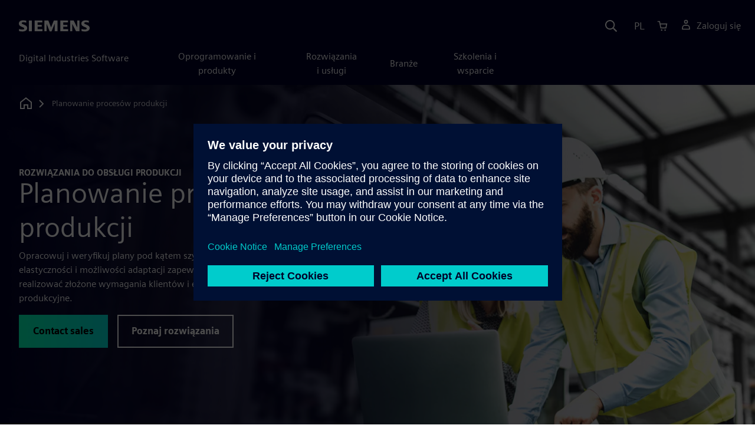

--- FILE ---
content_type: text/html
request_url: https://www.sw.siemens.com/pl-PL/solutions/manufacturing-process-planning/
body_size: 17457
content:
<!doctype html>
<html lang="en">
    <head>

        
        <link rel="preconnect" href="https://static.sw.cdn.siemens.com" /><link rel="dns-prefetch" href="https://static.sw.cdn.siemens.com" /><link rel="preconnect" href="https://images.sw.cdn.siemens.com/" /><link rel="dns-prefetch" href="https://images.sw.cdn.siemens.com/" /><link rel="icon" type="image/svg+xml" href="/img/favicon.svg" /><link rel="alternate icon" href="/img/favicon.ico" /><link rel="stylesheet" href="/styles.css" /><link rel="canonical" href="https://www.sw.siemens.com/en-US/solutions/manufacturing-process-planning/" /><link rel="alternate" href="https://www.sw.siemens.com/en-US/solutions/manufacturing-process-planning/" hreflang="en" /><link rel="alternate" href="https://www.sw.siemens.com/cs-CZ/solutions/manufacturing-process-planning/" hreflang="cs" /><link rel="alternate" href="https://www.sw.siemens.com/fr-FR/solutions/manufacturing-process-planning/" hreflang="fr" /><link rel="alternate" href="https://www.sw.siemens.com/de-DE/solutions/manufacturing-process-planning/" hreflang="de" /><link rel="alternate" href="https://www.sw.siemens.com/it-IT/solutions/manufacturing-process-planning/" hreflang="it" /><link rel="alternate" href="https://www.sw.siemens.com/ja-JP/solutions/manufacturing-process-planning/" hreflang="ja" /><link rel="alternate" href="https://www.sw.siemens.com/es-ES/solutions/manufacturing-process-planning/" hreflang="es" /><link rel="alternate" href="https://www.sw.siemens.com/zh-CN/solutions/manufacturing-process-planning/" hreflang="zh" /><link rel="alternate" href="https://www.sw.siemens.com/ko-KR/solutions/manufacturing-process-planning/" hreflang="ko" /><link rel="alternate" href="https://www.sw.siemens.com/pl-PL/solutions/manufacturing-process-planning/" hreflang="pl" /><link rel="alternate" href="https://www.sw.siemens.com/zh-TW/solutions/manufacturing-process-planning/" hreflang="zh" /><link rel="alternate" href="https://www.sw.siemens.com/en-US/solutions/manufacturing-process-planning/" hreflang="x-default" /><meta charSet="utf-8" /><meta http-equiv="x-ua-compatible" content="ie=edge" /><meta name="viewport" content="width=device-width, initial-scale=1, shrink-to-fit=no" /><meta name="description" content="Zwiększaj produkcję. Planuj, optymalizuj i weryfikuj procesy produkcji przy użyciu oprogramowania firmy Siemens do planowania procesów produkcji."><meta property="og:type" content="website"><meta property="og:url" content="https://www.sw.siemens.com/pl-PL/solutions/manufacturing-process-planning/"><meta property="og:locale" content="pl-PL"><meta property="og:title" content="Radykalnie przyspiesz produkcję ⚡"><meta property="og:description" content="Zrewolucjonizuj przepływy pracy przy użyciu oprogramowania do planowania procesów produkcji. ️ Planuj, optymalizuj i sprawdzaj procesy produkcji pod kątem maksymalnej efektywności."><meta property="og:site_name" content="Siemens Digital Industries Software"><meta property="og:image" content="//images.ctfassets.net/17si5cpawjzf/7J5Rbdavb3d0v3BtErZJu2/2ffe5bf0c83f4af05139336b169e0339/opengraph.jpg"><meta name="twitter:card" content="summary_large_image"><meta name="twitter:site" content="Siemens Digital Industries Software"><meta name="twitter:title" content="Radykalnie przyspiesz produkcję ⚡"><meta name="twitter:description" content="Zrewolucjonizuj przepływy pracy przy użyciu oprogramowania do planowania procesów produkcji. ️ Planuj, optymalizuj i sprawdzaj procesy produkcji pod kątem maksymalnej efektywności."><meta name="twitter:image" content="https://images.ctfassets.net/17si5cpawjzf/1H4Fi8XFRgSFGsvQlezE63/6982b8bf3de3a92188d2f9477f11f73b/twitter.jpg"><meta name="twitter:creator" content="@sw.siemens.com"><title>Planowanie procesów produkcji | Siemens Software</title>

        <link rel="preload" href="/css/disw.css" as="style" type="text/css"/>
        <link rel="preload" href="https://static.sw.cdn.siemens.com/digitalexperiences/search/1.x/searchHeaderVital.css" as="style" type="text/css"/>
        <link rel="modulepreload" href="https://static.sw.cdn.siemens.com/disw/universal-components/1.x/web/index.js">
        <link rel="preload" href="https://static.sw.cdn.siemens.com/disw/disw-utils/1.x/disw-utils.min.js" as="script" type="text/javascript"/>

        <link rel="stylesheet" type="text/css" href="/css/disw.css"/>
        <link rel='stylesheet' type="text/css" href='https://static.sw.cdn.siemens.com/digitalexperiences/search/1.x/searchHeaderVital.css'/>

        <script src="https://static.sw.cdn.siemens.com/disw/disw-utils/1.x/disw-utils.min.js"></script>
        <script>
            window
                .disw
                .init({
                    account: {
                        authEnv: 'prod'
                    },
                    locales: "en-US,cs-CZ,fr-FR,de-DE,it-IT,ja-JP,es-ES,zh-CN,ko-KR,pl-PL,zh-TW".split(","),
                    gtm: {
                        gtmId: 'GTM-NLLSC63',
                        pageId: '2f90NdIrh1KwigLEcHQIFW'
                    },
                    country: {
                        env: 'prod'
                    },
                    cart: { 
                        env: 'prod',
                        checkout: { enabled: 'true' },
                    },
                    chat: { 
                        env: 'prod',
                        pageId: '2f90NdIrh1KwigLEcHQIFW' 
                    },
                    localizations: {
                        env: 'prod'
                    }
                });
        </script><!-- Load the universal components module -->
        <script src="https://static.sw.cdn.siemens.com/disw/universal-components/1.x/web/index.js"></script>
        

        <script type="module">window.universalComponents.init(["disw-header-v2","disw-footer","disw-video","disw-live-chat"]);</script>
        
        
<script type="application/ld+json">
    {
        "@context": "https://schema.org",
        "@type": "BreadcrumbList",
        "itemListElement": [
            
                {
                    "@type": "ListItem",
                    "position": 1,
                    "item": {
                        "name": "",
                        "@id": "/pl-PL/"
                    }
                },
            
                {
                    "@type": "ListItem",
                    "position": 2,
                    "item": {
                        "name": "",
                        "@id": "/pl-PL/solutions/"
                    }
                },
            
                {
                    "@type": "ListItem",
                    "position": 3,
                    "item": {
                        "name": "Planowanie procesów produkcji",
                        "@id": ""
                    }
                }
            
        ]
    }
</script>
    </head>
    <body id="body" class="flex-body "><div id='visionSprite'><script>const ajax = new XMLHttpRequest();ajax.open("GET", "https://static.sw.cdn.siemens.com/icons/icons-vision.svg?v=2", true);ajax.send();ajax.onload = function(e) {const div = document.createElement("div");div.innerHTML = ajax.responseText;document.body.insertBefore(div, document.body.childNodes[0]);}</script></div>

        

        <!-- Global Header and navigation -->
        
        
    <div class='headerContainer'>
      <disw-header-v2 locales="true" account="true" cart="true" search="true" scroll="true" theme="dark" searchid="disw-header-search"></disw-header-v2>
      
      <div class="disw-header-search disw-header-search-7 disw-header-search-8 disw-header-search-10" id="disw-header-search" data-locale='pl-PL'>
      </div>
    </div>
  

        <div id="react-root"></div>

        
        

            
            <div class="flex-content p-y" id="disw_content">
                
                




















	
	
		<div id="heroComponentWrap">
			
			
<style type="text/css">.hero{z-index:2;position:relative}.hero img{width:100%}.hero .hero-container{position:relative;z-index:2}.hero .hero-content{padding:1rem 0}.hero hr{opacity:1}.hero.hero-product-overview .disw-add-cart-btn{min-height:3.5rem}.hero.hero-product-overview .disw-cart-product-info{flex-wrap:wrap}.hero-dark{background:var(--color-blue-dark)}.hero .disw-breadcrumb{position:absolute;top:.5rem;z-index:3}.video{height:100%;object-fit:cover;width:100%}.heroLogo{height:100px;width:auto!important}@media (max-width:767px){.hero{height:auto!important}}.hero-product-overview{padding:1rem 0}.hero-product-overview .disw-stepper-label{color:#fff!important}.hero-product-overview .helperText{color:#fff!important}.hero-img-container{position:relative;width:100%;padding-top:56.25%}.hero-img{display:block;border:0;object-fit:cover;bottom:0;left:0;position:absolute;top:0;width:100%;height:100%}.hero-content-img{display:none}@media (min-width:48rem){.hero{display:flex;flex-direction:column;justify-content:center;min-height:400px;padding:9rem 0}.hero .hero-content{padding:0;width:50%}.hero .hero-content-img{display:block;position:absolute;left:auto;right:0;bottom:0;top:auto;max-height:600px;width:auto;z-index:2}.hero .hero-img-container,.hero .hero-video-container{height:100%;width:100%;position:absolute;padding-top:0}.hero-sm{min-height:400px;padding:3.75rem 0}.hero-sm .hero-content{padding-top:1rem}.hero-sm .hero-content-img{max-height:400px}.hero-overlay:after{background:linear-gradient(to right,#000028 0,rgba(0,0,40,.75) 40%,rgba(0,0,40,.2) 65%,rgba(255,255,255,0) 100%);content:"";display:block;position:absolute;bottom:0;left:0;right:0;top:0;z-index:1}.hero-light-overlay:after{background:linear-gradient(to right,#fff 0,#fff 40%,rgba(255,255,255,0) 65%,rgba(0,0,40,0) 100%);content:"";display:block;position:absolute;bottom:0;left:0;right:0;top:0;z-index:1}}@keyframes fadeInUp-sm{0%{opacity:0;transform:translate3d(0,50px,0)}100%{opacity:1;transform:none}}</style>
<section class="heroComponent"><div class="hero hero-dark theme-dark hero-overlay" style="height:600px"><div class="container"><div class="disw-breadcrumb d-none d-lg-block theme-dark"><ol itemscope="" itemType="https://schema.org/BreadcrumbList"><li class="home" itemProp="itemListElement" itemscope="" itemType="https://schema.org/ListItem"><a class="disw-text-inverse" itemProp="item" href="https://sw.siemens.com"><svg class="disw-icon"><use xlink:href="#icon-home"></use></svg><span itemProp="name" class="disw-visually-hidden">Home</span></a><meta itemProp="position" content="0"/></li><li class="current breadcrumb-list" itemProp="itemListElement" itemscope="" itemType="https://schema.org/ListItem"><span itemProp="name">Planowanie procesów produkcji</span><meta itemProp="position" content="3"/></li></ol></div></div><div class="hero-img-container"><picture><source class="heroMobileImage" media="(max-width: 767px)" srcSet="https://images.sw.cdn.siemens.com/siemens-disw-assets/public/5sZvOyVYuCl9Fezwf30QUi/en-US/solution-domain-33-mhero-1280x720.jpg?auto=format%2Ccompress&amp;w=320&amp;q=60 320w, https://images.sw.cdn.siemens.com/siemens-disw-assets/public/5sZvOyVYuCl9Fezwf30QUi/en-US/solution-domain-33-mhero-1280x720.jpg?auto=format%2Ccompress&amp;w=640&amp;q=60 640w, " alt="Dwóch członków zespołu pracuje przy komputerze."/><source class="hero-img" srcSet="https://images.sw.cdn.siemens.com/siemens-disw-assets/public/1jEPo5DEhjHR7lTQQ5Y70p/en-US/solution-domain-33-shero-2560x1440.jpg?auto=format%2Ccompress&amp;w=320&amp;q=60 320w, https://images.sw.cdn.siemens.com/siemens-disw-assets/public/1jEPo5DEhjHR7lTQQ5Y70p/en-US/solution-domain-33-shero-2560x1440.jpg?auto=format%2Ccompress&amp;w=640&amp;q=60 640w, https://images.sw.cdn.siemens.com/siemens-disw-assets/public/1jEPo5DEhjHR7lTQQ5Y70p/en-US/solution-domain-33-shero-2560x1440.jpg?auto=format%2Ccompress&amp;w=1024&amp;q=60 1024w, https://images.sw.cdn.siemens.com/siemens-disw-assets/public/1jEPo5DEhjHR7lTQQ5Y70p/en-US/solution-domain-33-shero-2560x1440.jpg?auto=format%2Ccompress&amp;w=1300&amp;q=60 1300w, https://images.sw.cdn.siemens.com/siemens-disw-assets/public/1jEPo5DEhjHR7lTQQ5Y70p/en-US/solution-domain-33-shero-2560x1440.jpg?auto=format%2Ccompress&amp;w=1700&amp;q=60 1700w, "/><img class="hero-img" srcSet="https://images.sw.cdn.siemens.com/siemens-disw-assets/public/1jEPo5DEhjHR7lTQQ5Y70p/en-US/solution-domain-33-shero-2560x1440.jpg?auto=format%2Ccompress&amp;w=320&amp;q=60 320w, https://images.sw.cdn.siemens.com/siemens-disw-assets/public/1jEPo5DEhjHR7lTQQ5Y70p/en-US/solution-domain-33-shero-2560x1440.jpg?auto=format%2Ccompress&amp;w=640&amp;q=60 640w, https://images.sw.cdn.siemens.com/siemens-disw-assets/public/1jEPo5DEhjHR7lTQQ5Y70p/en-US/solution-domain-33-shero-2560x1440.jpg?auto=format%2Ccompress&amp;w=1024&amp;q=60 1024w, https://images.sw.cdn.siemens.com/siemens-disw-assets/public/1jEPo5DEhjHR7lTQQ5Y70p/en-US/solution-domain-33-shero-2560x1440.jpg?auto=format%2Ccompress&amp;w=1300&amp;q=60 1300w, https://images.sw.cdn.siemens.com/siemens-disw-assets/public/1jEPo5DEhjHR7lTQQ5Y70p/en-US/solution-domain-33-shero-2560x1440.jpg?auto=format%2Ccompress&amp;w=1700&amp;q=60 1700w, " src="https://images.sw.cdn.siemens.com/siemens-disw-assets/public/1jEPo5DEhjHR7lTQQ5Y70p/en-US/solution-domain-33-shero-2560x1440.jpg?auto=format,compress&amp;w=1920&amp;q=60" alt="Dwóch członków zespołu pracuje przy komputerze."/></picture></div><div class="container hero-container"><div class="hero-content"><div class="text-start container p-0 page-heading"><div class="group-focus"><div class="text-start row"><div class="col"><h2 style="line-height:1rem"><strong class="text-kicker">Rozwiązania do obsługi produkcji</strong></h2><h1><span>Planowanie procesów produkcji</span></h1></div></div></div><div class="text-start row"><div id="children" class="col pgDesc"><p>Opracowuj i weryfikuj plany pod kątem szybszego uruchamiania produkcji. Korzystaj z elastyczności i możliwości adaptacji zapewnianych przez oprogramowanie, aby realizować złożone wymagania klientów i efektywnie rozwijać procesy i zakłady produkcyjne.</p></div></div><div class="text-start row"><div class="col pgCta"><div class="buttonGroupOfTwo "><a tabindex="0" class="btn de-button btn-primary" href="/pl-PL/solutions/manufacturing-process-planning/#5LF9gitnb180ekniwaLwPK" target="_self" role="button"><span class="">Contact sales</span></a><a tabindex="0" class="btn de-button btn-outline" href="/pl-PL/solutions/manufacturing-process-planning/#2YEHC5HmCoibpZ0wC91IBF" target="_self" role="button"><span class="">Poznaj rozwiązania</span></a></div></div></div></div></div></div></div></section>
		</div>
	







    
    <div class='theme-group theme-light'><div id='6v3kMaQjkxYgzJHqFwA2mh' class='sitesArticleContainer themed-component-wrapper'>
<style type="text/css">.columnArticleClass .two-column-article .two-column-article-content{display:flex;flex-direction:row}.columnArticleClass .two-column-article .two-column-article-content>:first-child{padding-right:32px}.columnArticleClass .two-column-article .two-column-article-content>:last-child{padding-left:32px}.columnArticleClass .two-column-article .two-layout-top-alignment>:first-child{margin:0 auto auto 0!important}.columnArticleClass .two-column-article .two-layout-top-alignment>:last-child{margin:0 auto auto 0!important}.columnArticleClass .two-column-article .two-layout-center-alignment>:first-child{margin:auto}.columnArticleClass .two-column-article .two-layout-center-alignment>:last-child{margin:auto}.columnArticleClass .two-column-article .layout-1-to-1>:first-child{flex-basis:50%}.columnArticleClass .two-column-article .layout-1-to-1>:last-child{flex-basis:50%}.columnArticleClass .two-column-article .layout-3-to-7>:first-child{flex-basis:30%}.columnArticleClass .two-column-article .layout-3-to-7>:last-child{flex-basis:70%}.columnArticleClass .two-column-article .layout-7-to-3>:first-child{flex-basis:70%}.columnArticleClass .two-column-article .layout-7-to-3>:last-child{flex-basis:30%}.columnArticleClass .two-column-article .main-column-centering>:first-child{text-align:center;margin:auto!important}.columnArticleClass .two-column-article .right-column-centering>:last-child{text-align:center;margin:auto!important}@media screen and (max-width:767px){.columnArticleClass .two-column-article .two-column-article-content{display:contents;flex-direction:column}.columnArticleClass .two-column-article .two-column-article-content>:first-child{padding-right:0;display:contents}.columnArticleClass .two-column-article .two-column-article-content>:last-child{padding-left:0}}.columnArticleClass table{border-collapse:collapse;font-size:16px;line-height:24px;letter-spacing:0;color:#000027;text-align:left;opacity:1}.columnArticleClass table p{margin:0}.columnArticleClass table th{background:var(--color-grey-lighter) 0 0 no-repeat padding-box;opacity:1;border-bottom:1px solid var(--color-black)!important;color:var(--color-blue-dark)!important;font-weight:900!important;font-size:18px!important;line-height:27px!important;letter-spacing:.19px!important;text-align:left;letter-spacing:.19px!important;vertical-align:top;padding:1rem 1rem 1rem 1rem}@media (max-width:575.98px){.columnArticleClass table th{padding-left:0;padding-right:0}}.columnArticleClass table td{vertical-align:top;padding:1rem 1rem 1rem 1rem}@media (max-width:575.98px){.columnArticleClass table td{padding-left:0;padding-right:0}}.columnArticleClass table tr:first-of-type{border-top:none!important}.columnArticleClass table tr{border-top:1px solid var(--color-grey);border-bottom:1px solid var(--color-grey)}</style>
<div class="columnArticleClass two-layout-bg-white" id="oneColumnArticleTheme"><div id="sectionHeadingForOneColumnArticle"><div class="text-start container section-heading mb-4"><div><div class="text-start "><div class="col col-md-8"><h2 class="header-focus"><span>Dlaczego warto korzystać z oprogramowania do planowania produkcji?</span></h2></div></div></div></div></div><div class="text-start container multitextblock "><div class="row justify-content-left"><div class="col col-md-8"><p>Producenci muszą się mierzyć z licznymi wyzwaniami, które wymagają zreorganizowania procesów produkcji. Zakłócenia w łańcuchu dostaw, prowadzenie działalności w wielu lokalizacjach i rosnące zapotrzebowanie klientów na niestandardowe, ekologiczne produkty mogą stanowić obciążenie dla możliwości produkcji i skutkować opóźnieniami i zaległościami w realizacji zamówień oraz anulowanymi zleceniami.<br/><br/>Skuteczne rozwiązanie tych problemów wymaga lepszego podejścia do planowania procesów produkcji i optymalizacji produkcji.</p></div></div></div></div></div><div id='4PYmv7TXHjuk7YxaEMCbsL' class='sitesArticleContainer themed-component-wrapper'>
<style type="text/css">.columnArticleClass .two-column-article .two-column-article-content{display:flex;flex-direction:row}.columnArticleClass .two-column-article .two-column-article-content>:first-child{padding-right:32px}.columnArticleClass .two-column-article .two-column-article-content>:last-child{padding-left:32px}.columnArticleClass .two-column-article .two-layout-top-alignment>:first-child{margin:0 auto auto 0!important}.columnArticleClass .two-column-article .two-layout-top-alignment>:last-child{margin:0 auto auto 0!important}.columnArticleClass .two-column-article .two-layout-center-alignment>:first-child{margin:auto}.columnArticleClass .two-column-article .two-layout-center-alignment>:last-child{margin:auto}.columnArticleClass .two-column-article .layout-1-to-1>:first-child{flex-basis:50%}.columnArticleClass .two-column-article .layout-1-to-1>:last-child{flex-basis:50%}.columnArticleClass .two-column-article .layout-3-to-7>:first-child{flex-basis:30%}.columnArticleClass .two-column-article .layout-3-to-7>:last-child{flex-basis:70%}.columnArticleClass .two-column-article .layout-7-to-3>:first-child{flex-basis:70%}.columnArticleClass .two-column-article .layout-7-to-3>:last-child{flex-basis:30%}.columnArticleClass .two-column-article .main-column-centering>:first-child{text-align:center;margin:auto!important}.columnArticleClass .two-column-article .right-column-centering>:last-child{text-align:center;margin:auto!important}@media screen and (max-width:767px){.columnArticleClass .two-column-article .two-column-article-content{display:contents;flex-direction:column}.columnArticleClass .two-column-article .two-column-article-content>:first-child{padding-right:0;display:contents}.columnArticleClass .two-column-article .two-column-article-content>:last-child{padding-left:0}}.columnArticleClass table{border-collapse:collapse;font-size:16px;line-height:24px;letter-spacing:0;color:#000027;text-align:left;opacity:1}.columnArticleClass table p{margin:0}.columnArticleClass table th{background:var(--color-grey-lighter) 0 0 no-repeat padding-box;opacity:1;border-bottom:1px solid var(--color-black)!important;color:var(--color-blue-dark)!important;font-weight:900!important;font-size:18px!important;line-height:27px!important;letter-spacing:.19px!important;text-align:left;letter-spacing:.19px!important;vertical-align:top;padding:1rem 1rem 1rem 1rem}@media (max-width:575.98px){.columnArticleClass table th{padding-left:0;padding-right:0}}.columnArticleClass table td{vertical-align:top;padding:1rem 1rem 1rem 1rem}@media (max-width:575.98px){.columnArticleClass table td{padding-left:0;padding-right:0}}.columnArticleClass table tr:first-of-type{border-top:none!important}.columnArticleClass table tr{border-top:1px solid var(--color-grey);border-bottom:1px solid var(--color-grey)}</style>
<div class="columnArticleClass two-layout-bg-white" id="twoColumnArticleTheme"><div class="text-start container multitextblock two-column-article"><div class="m-t-xl two-column-article-content layout-7-to-3 two-layout-top-alignment"><div class="p-lg-r-lg"><div><p><b>Jak opracować bardziej elastyczne, adaptowalne i wydajne procesy produkcji oraz zoptymalizować wydajność produkcji, aby sprostać złożonym wymaganiom klientów?</b></p><p>Odpowiedzią jest wdrożenie rozwiązanie do planowania procesów produkcji, które usprawnia planowanie, symulowanie, optymalizację i weryfikację produkcji, a także rozwijanie wspólnego wątek cyfrowego, który obejmuje cały proces produkcji.</p></div></div><div><div><div class="positive-relative ratio ratio-16x9 mb-4"><div class=""><div class="p-0 col-sm-12 m-auto ratio ratio-16x9"><disw-video videoid="8493e34e-10fc-4d68-9aad-59d67a92ad76" locale="pl-PL" autoplay="false"></disw-video></div></div></div></div></div></div></div></div></div></div><div class='theme-group theme-dark'><div id='1QCAOLsWuEdz3hTMVvN9Hi' class='sitesCardsContainer themed-component-wrapper'>
<style type="text/css">.has-transition,.hover-transition{transition:all .25s ease-in-out}.hover-bg-transition{transition:background-color .15s ease-in-out}.hover-reveal-item{opacity:0;transition:all ease-in-out .15s;transform:translateY(15px)}.hover-reveal:hover .hover-reveal-item{opacity:1;transform:translateY(0)}.hover-reveal-item-bottom{transition:transform .15s ease-in-out;transform:translateY(100px)}.hover-reveal:hover .hover-reveal-item-bottom{transform:translate(0,0)}.visibility-hover .visibility-hover-hidden{opacity:0;transition:opacity .15s linear}.visibility-hover:focus .visibility-hover-hidden,.visibility-hover:focus-within .visibility-hover-hidden{opacity:1}@media (hover:hover){.visibility-hover:hover .visibility-hover-hidden{opacity:1}}@media (hover:hover){.card-hover{transition:all ease-in-out .15s}.card-hover:hover{box-shadow:0 1px 1px rgba(0,0,0,.07),0 2px 2px rgba(0,0,0,.07),0 4px 4px rgba(0,0,0,.07),0 8px 8px rgba(0,0,0,.07),0 16px 16px rgba(0,0,0,.07);cursor:pointer;transform:translateY(-6px);z-index:2}.card-hover:hover .text-description{color:#222}.card-hover-bg{position:relative}.card-hover-bg::after{content:"";position:absolute;top:0;right:0;left:0;bottom:0;transition:transform .25s;z-index:-1}.card-hover-bg:hover::after{box-shadow:0 1px 1px rgba(0,0,0,.07),0 2px 2px rgba(0,0,0,.07),0 4px 4px rgba(0,0,0,.07),0 8px 8px rgba(0,0,0,.07),0 16px 16px rgba(0,0,0,.07),0 32px 32px rgba(0,0,0,.07);transform:scale(1.1)}.card-hover-bg-white::after{background:#fff}.hover-scale{transition:transform .25s ease-in}.hover-scale:hover{transform:scale(1.2)}.hover-scale-sm:hover{transform:scale(1.1)}}@media (prefers-reduced-motion:reduce){.card-hover,.has-transition,.hover-scale,.hover-transition{transition:none}}.has-transition,.hover-transition{transition:all .25s ease-in-out}.hover-bg-transition{transition:background-color .15s ease-in-out}.hover-reveal-item{opacity:0;transition:all ease-in-out .15s;transform:translateY(15px)}.hover-reveal:hover .hover-reveal-item{opacity:1;transform:translateY(0)}.hover-reveal-item-bottom{transition:transform .15s ease-in-out;transform:translateY(100px)}.hover-reveal:hover .hover-reveal-item-bottom{transform:translate(0,0)}.visibility-hover .visibility-hover-hidden{opacity:0;transition:opacity .15s linear}.visibility-hover:focus .visibility-hover-hidden,.visibility-hover:focus-within .visibility-hover-hidden{opacity:1}@media (hover:hover){.visibility-hover:hover .visibility-hover-hidden{opacity:1}}@media (hover:hover){.card-hover{transition:all ease-in-out .15s}.card-hover:hover{box-shadow:0 1px 1px rgba(0,0,0,.07),0 2px 2px rgba(0,0,0,.07),0 4px 4px rgba(0,0,0,.07),0 8px 8px rgba(0,0,0,.07),0 16px 16px rgba(0,0,0,.07);cursor:pointer;transform:translateY(-6px);z-index:2}.card-hover:hover .text-description{color:#222}.card-hover-bg{position:relative}.card-hover-bg::after{content:"";position:absolute;top:0;right:0;left:0;bottom:0;transition:transform .25s;z-index:-1}.card-hover-bg:hover::after{box-shadow:0 1px 1px rgba(0,0,0,.07),0 2px 2px rgba(0,0,0,.07),0 4px 4px rgba(0,0,0,.07),0 8px 8px rgba(0,0,0,.07),0 16px 16px rgba(0,0,0,.07),0 32px 32px rgba(0,0,0,.07);transform:scale(1.1)}.card-hover-bg-white::after{background:#fff}.hover-scale{transition:transform .25s ease-in}.hover-scale:hover{transform:scale(1.2)}.hover-scale-sm:hover{transform:scale(1.1)}}@media (prefers-reduced-motion:reduce){.card-hover,.has-transition,.hover-scale,.hover-transition{transition:none}}.cards-profile{display:flex;flex-wrap:wrap;gap:2rem;justify-content:center;margin-bottom:2rem}.cards-profile-single-column .card-image-left{width:100%}.de-tab-container--vertical .card-image-left a .card-image-left-wrapper>picture{width:360px}.cards-profile{display:flex;flex-wrap:wrap;gap:2rem;justify-content:center;margin-bottom:2rem}.cards-profile-single-column .card-image-left{width:100%}.de-tab-container--vertical .card-image-left a .card-image-left-wrapper>picture{width:360px}.card-image-left{background-color:#fff;width:calc(50% - 1rem);border:1px solid #d9d9df;height:272px;transition:transform ease-in-out .15s}.card-image-left:has(> a):hover{box-shadow:0 1px 1px rgba(0,0,0,.07),0 2px 2px rgba(0,0,0,.07),0 4px 4px rgba(0,0,0,.07),0 8px 8px rgba(0,0,0,.07),0 16px 16px rgba(0,0,0,.07);cursor:pointer;transform:translateY(-6px);z-index:2}.card-image-left a.card-image-left-link{text-decoration:none!important}.card-image-left a.card-image-left-link:focus,.card-image-left a.card-image-left-link:hover{color:#000028}.card-image-left a.card-image-left-link:focus .card-image-left-title,.card-image-left a.card-image-left-link:hover .card-image-left-title{text-decoration:underline}.card-image-left .card-image-left-wrapper{color:#000028!important;background-color:transparent;display:flex}.card-image-left .card-image-left-wrapper>picture{height:272px;width:180px;margin-left:-1px;margin-top:-1px}.card-image-left .card-image-left-wrapper>picture>img,.card-image-left .card-image-left-wrapper>picture>source{object-fit:cover;height:inherit;width:inherit}.card-image-left .card-image-left-wrapper .card-image-left-content{word-wrap:break-word;hyphens:auto;padding:1rem;flex:1 1}.card-image-left .card-image-left-wrapper .card-image-left-title{word-break:break-word}.card-image-left .card-image-left-wrapper .card-image-left-text{word-break:break-word}@media screen and (max-width:1280px){.card-image-left{width:100%}.card-image-left .card-image-left-wrapper>picture{width:320px}}.cards-profile-single-column-lock-image-size .card-image-left .card-image-left-wrapper>picture{width:180px}@media screen and (max-width:768px){.cards-profile-single-column-lock-image-size .card-image-left .card-image-left-wrapper>picture{width:100%}.card-image-left{width:100%;height:initial}.card-image-left:hover{transform:initial}.card-image-left .card-image-left-wrapper{flex-direction:column}.card-image-left .card-image-left-wrapper>picture{height:initial;width:100%;margin-left:initial;margin-top:initial}.card-image-left .card-image-left-wrapper .card-image-left-content{max-height:initial}}.siemens-cards a{text-decoration:none}.cardsImageLeft{margin-left:auto;margin-right:auto;padding-left:4px;padding-right:0;margin-bottom:var(--grid-gutter-width)}.cardsImageLeft .imageLeft{border-radius:0;border-bottom:1px solid;border-bottom-color:var(--color-grey-light);border-left:1px solid;border-left-color:var(--color-grey-light);border-top:1px solid;border-top-color:var(--color-grey-light)}.featuredContentButton a{font-size:1.5rem}.featuredContentCards{margin-left:0!important;margin-right:0!important}.titlepadding{padding-top:.75rem!important}.cards-col2 .cardsImageLeftDesk{width:47.5%;margin-left:auto;margin-right:auto;padding-left:4px;padding-right:0;margin-bottom:var(--grid-gutter-width)}@media only screen and (min-width:768px){.cards-col2 .cardWrap{height:240px;min-width:440px}.cards-col2 .cardWrapNoLink{height:240px;min-width:440px}.cards-col2 .card-text{display:-webkit-box;-webkit-line-clamp:5;-webkit-box-orient:vertical;overflow:hidden;height:120px}}@media only screen and (max-width:991px){.cards-col2 .cardWrap{margin-bottom:var(--spacer)}.cards-col2 .cardWrapNoLink{margin-bottom:var(--spacer)}}.cards-col2 .cardWrap{color:var(--text-color);border:1px solid var(--color-grey-light);border-radius:0!important}.cards-col2 .cardWrap .tagline p{margin-bottom:var(--spacer-sm);font-weight:600;font-size:var(--font-size-normal);letter-spacing:.02em}.cards-col2 .cardWrap a{text-decoration:none!important;color:var(--text-color);background-color:transparent}.cards-col2 .cardWrap a:focus,.cards-col2 .cardWrap a:hover{color:var(--text-color)}.cards-col2 .cardWrap a:focus .card-title,.cards-col2 .cardWrap a:hover .card-title{text-decoration:underline}.cards-col2 .bottomText{color:var(--color-grey-dark);font-size:var(--font-size-xs)}.cards-col2 .textPos{margin-bottom:3rem}.cards-col2.col-12 a{outline:0!important}.siemens-cards .card{border:1px solid var(--color-grey-light)!important;color:var(--text-color)}.siemens-cards .card h3{color:var(--text-color)!important}.siemens-cards .button-link a{line-height:1.5}.siemens-cards .blogWrap{height:100%}.siemens-cards .blogWrap a{text-decoration:none!important}.siemens-cards .blogWrap .cta{background-color:transparent}.siemens-cards .blogWrapNoLink{height:100%}.siemens-cards .cardImgTop{flex-shrink:0;width:200%;object-fit:cover}.siemens-cards .imageWrapper{position:relative;display:flex;flex-direction:column;flex-shrink:0}.siemens-cards .imageWrapper i{position:absolute;bottom:50%;right:50%;transform:translate(50%,50%);opacity:1}.siemens-cards .subscript{color:var(--color-grey-dark);font-size:var(--font-size-xs)}.cards-container-row{row-gap:2rem}.cards-container-row a{text-decoration:none}.cards-default-centered-cta{width:100%;display:flex;justify-content:center;padding-top:2.5rem}.cards-left-image-centered-cta{width:100%;display:flex;justify-content:center}@media (min-width:48rem){.cards-left-image-centered-cta{padding-top:1.5rem}}@media (min-width:62rem){.cards-left-image-centered-cta{padding-top:2.5rem}}</style>
<section class="bg-blue-dark theme-dark"><div class="text-start container section-heading mb-4"><div><div class="text-start row"><div class="col col-md-8"><h2 class="header-focus"><span>Korzyści zapewniane przez oprogramowanie do planowania procesów produkcji</span></h2></div></div></div><div class="text-start row"><div class="col col-md-8"><p>Wdrożenie tego oprogramowania umożliwia generowanie i przekazywanie dalej informacji określających, co ma zostać wytworzone oraz jak to zrobić. Pozwala też planować i oceniać scenariusze produkcji, zmaksymalizować wykorzystanie zasobów i zoptymalizować przepustowość od projektu do produkcji, co skutkuje wdrożeniem najlepszych strategii produkcyjnych.</p></div></div></div><div class="container"><div class="row cards-container-row"><div class="siemens-cards col-md-6"><div id="G_Optymalizacja" class="card blogWrapNoLink rounded-0"><div class="card-body d-flex flex-column p-3"><strong class="text-kicker pb-2 mb-0 text-color"></strong><div class="category d-none">all</div><h3 class="pb-4 mb-0">Optymalizacja</h3><div class="text-black card-text pb-3 mb-0"><div><p>Wirtualne tworzenie, symulowanie, weryfikowanie i optymalizacja planów produkcji pozwala sprawnie zwiększyć produkcji i sprawować pełną kontrolę nad jej cyklem życia.</p></div></div><div class="d-flex flex-column justify-content-end h-100"></div></div></div></div><div class="siemens-cards col-md-6"><div id="G_Usprawnienie" class="card blogWrapNoLink rounded-0"><div class="card-body d-flex flex-column p-3"><strong class="text-kicker pb-2 mb-0 text-color"></strong><div class="category d-none">all</div><h3 class="pb-4 mb-0">Usprawnienie</h3><div class="text-black card-text pb-3 mb-0"><div><p>Zapewnienie maksymalnej produktywności wymaga usprawnienia planowania procesów produkcji i automatyzacji zadań niewnoszących wartości dodanej.</p></div></div><div class="d-flex flex-column justify-content-end h-100"></div></div></div></div><div class="siemens-cards col-md-6"><div id="G_Integracja" class="card blogWrapNoLink rounded-0"><div class="card-body d-flex flex-column p-3"><strong class="text-kicker pb-2 mb-0 text-color"></strong><div class="category d-none">all</div><h3 class="pb-4 mb-0">Integracja</h3><div class="text-black card-text pb-3 mb-0"><div><p>Integracja z innymi systemami i podsystemami zapewnia dostęp do dokładnych i spójnych danych w całym cyklu życia produktu i produkcji.</p></div></div><div class="d-flex flex-column justify-content-end h-100"></div></div></div></div><div class="siemens-cards col-md-6"><div id="G_Wsp%C3%B3%C5%82praca" class="card blogWrapNoLink rounded-0"><div class="card-body d-flex flex-column p-3"><strong class="text-kicker pb-2 mb-0 text-color"></strong><div class="category d-none">all</div><h3 class="pb-4 mb-0">Współpraca</h3><div class="text-black card-text pb-3 mb-0"><div><p>Ułatwienie komunikacji między wszystkimi uczestnikami procesów projektowania i wytwarzania, od projektowania, inżynierii i produkcji po zakłady produkcyjne i dostawców, umożliwia bezproblemową współpracę na skalę całego przedsiębiorstwa.</p></div></div><div class="d-flex flex-column justify-content-end h-100"></div></div></div></div></div></div></section></div></div><div class='theme-group theme-light'><div id='2YEHC5HmCoibpZ0wC91IBF' class='sitesCardsContainer themed-component-wrapper'>
<style type="text/css">.has-transition,.hover-transition{transition:all .25s ease-in-out}.hover-bg-transition{transition:background-color .15s ease-in-out}.hover-reveal-item{opacity:0;transition:all ease-in-out .15s;transform:translateY(15px)}.hover-reveal:hover .hover-reveal-item{opacity:1;transform:translateY(0)}.hover-reveal-item-bottom{transition:transform .15s ease-in-out;transform:translateY(100px)}.hover-reveal:hover .hover-reveal-item-bottom{transform:translate(0,0)}.visibility-hover .visibility-hover-hidden{opacity:0;transition:opacity .15s linear}.visibility-hover:focus .visibility-hover-hidden,.visibility-hover:focus-within .visibility-hover-hidden{opacity:1}@media (hover:hover){.visibility-hover:hover .visibility-hover-hidden{opacity:1}}@media (hover:hover){.card-hover{transition:all ease-in-out .15s}.card-hover:hover{box-shadow:0 1px 1px rgba(0,0,0,.07),0 2px 2px rgba(0,0,0,.07),0 4px 4px rgba(0,0,0,.07),0 8px 8px rgba(0,0,0,.07),0 16px 16px rgba(0,0,0,.07);cursor:pointer;transform:translateY(-6px);z-index:2}.card-hover:hover .text-description{color:#222}.card-hover-bg{position:relative}.card-hover-bg::after{content:"";position:absolute;top:0;right:0;left:0;bottom:0;transition:transform .25s;z-index:-1}.card-hover-bg:hover::after{box-shadow:0 1px 1px rgba(0,0,0,.07),0 2px 2px rgba(0,0,0,.07),0 4px 4px rgba(0,0,0,.07),0 8px 8px rgba(0,0,0,.07),0 16px 16px rgba(0,0,0,.07),0 32px 32px rgba(0,0,0,.07);transform:scale(1.1)}.card-hover-bg-white::after{background:#fff}.hover-scale{transition:transform .25s ease-in}.hover-scale:hover{transform:scale(1.2)}.hover-scale-sm:hover{transform:scale(1.1)}}@media (prefers-reduced-motion:reduce){.card-hover,.has-transition,.hover-scale,.hover-transition{transition:none}}.has-transition,.hover-transition{transition:all .25s ease-in-out}.hover-bg-transition{transition:background-color .15s ease-in-out}.hover-reveal-item{opacity:0;transition:all ease-in-out .15s;transform:translateY(15px)}.hover-reveal:hover .hover-reveal-item{opacity:1;transform:translateY(0)}.hover-reveal-item-bottom{transition:transform .15s ease-in-out;transform:translateY(100px)}.hover-reveal:hover .hover-reveal-item-bottom{transform:translate(0,0)}.visibility-hover .visibility-hover-hidden{opacity:0;transition:opacity .15s linear}.visibility-hover:focus .visibility-hover-hidden,.visibility-hover:focus-within .visibility-hover-hidden{opacity:1}@media (hover:hover){.visibility-hover:hover .visibility-hover-hidden{opacity:1}}@media (hover:hover){.card-hover{transition:all ease-in-out .15s}.card-hover:hover{box-shadow:0 1px 1px rgba(0,0,0,.07),0 2px 2px rgba(0,0,0,.07),0 4px 4px rgba(0,0,0,.07),0 8px 8px rgba(0,0,0,.07),0 16px 16px rgba(0,0,0,.07);cursor:pointer;transform:translateY(-6px);z-index:2}.card-hover:hover .text-description{color:#222}.card-hover-bg{position:relative}.card-hover-bg::after{content:"";position:absolute;top:0;right:0;left:0;bottom:0;transition:transform .25s;z-index:-1}.card-hover-bg:hover::after{box-shadow:0 1px 1px rgba(0,0,0,.07),0 2px 2px rgba(0,0,0,.07),0 4px 4px rgba(0,0,0,.07),0 8px 8px rgba(0,0,0,.07),0 16px 16px rgba(0,0,0,.07),0 32px 32px rgba(0,0,0,.07);transform:scale(1.1)}.card-hover-bg-white::after{background:#fff}.hover-scale{transition:transform .25s ease-in}.hover-scale:hover{transform:scale(1.2)}.hover-scale-sm:hover{transform:scale(1.1)}}@media (prefers-reduced-motion:reduce){.card-hover,.has-transition,.hover-scale,.hover-transition{transition:none}}.cards-profile{display:flex;flex-wrap:wrap;gap:2rem;justify-content:center;margin-bottom:2rem}.cards-profile-single-column .card-image-left{width:100%}.de-tab-container--vertical .card-image-left a .card-image-left-wrapper>picture{width:360px}.cards-profile{display:flex;flex-wrap:wrap;gap:2rem;justify-content:center;margin-bottom:2rem}.cards-profile-single-column .card-image-left{width:100%}.de-tab-container--vertical .card-image-left a .card-image-left-wrapper>picture{width:360px}.card-image-left{background-color:#fff;width:calc(50% - 1rem);border:1px solid #d9d9df;height:272px;transition:transform ease-in-out .15s}.card-image-left:has(> a):hover{box-shadow:0 1px 1px rgba(0,0,0,.07),0 2px 2px rgba(0,0,0,.07),0 4px 4px rgba(0,0,0,.07),0 8px 8px rgba(0,0,0,.07),0 16px 16px rgba(0,0,0,.07);cursor:pointer;transform:translateY(-6px);z-index:2}.card-image-left a.card-image-left-link{text-decoration:none!important}.card-image-left a.card-image-left-link:focus,.card-image-left a.card-image-left-link:hover{color:#000028}.card-image-left a.card-image-left-link:focus .card-image-left-title,.card-image-left a.card-image-left-link:hover .card-image-left-title{text-decoration:underline}.card-image-left .card-image-left-wrapper{color:#000028!important;background-color:transparent;display:flex}.card-image-left .card-image-left-wrapper>picture{height:272px;width:180px;margin-left:-1px;margin-top:-1px}.card-image-left .card-image-left-wrapper>picture>img,.card-image-left .card-image-left-wrapper>picture>source{object-fit:cover;height:inherit;width:inherit}.card-image-left .card-image-left-wrapper .card-image-left-content{word-wrap:break-word;hyphens:auto;padding:1rem;flex:1 1}.card-image-left .card-image-left-wrapper .card-image-left-title{word-break:break-word}.card-image-left .card-image-left-wrapper .card-image-left-text{word-break:break-word}@media screen and (max-width:1280px){.card-image-left{width:100%}.card-image-left .card-image-left-wrapper>picture{width:320px}}.cards-profile-single-column-lock-image-size .card-image-left .card-image-left-wrapper>picture{width:180px}@media screen and (max-width:768px){.cards-profile-single-column-lock-image-size .card-image-left .card-image-left-wrapper>picture{width:100%}.card-image-left{width:100%;height:initial}.card-image-left:hover{transform:initial}.card-image-left .card-image-left-wrapper{flex-direction:column}.card-image-left .card-image-left-wrapper>picture{height:initial;width:100%;margin-left:initial;margin-top:initial}.card-image-left .card-image-left-wrapper .card-image-left-content{max-height:initial}}.siemens-cards a{text-decoration:none}.cardsImageLeft{margin-left:auto;margin-right:auto;padding-left:4px;padding-right:0;margin-bottom:var(--grid-gutter-width)}.cardsImageLeft .imageLeft{border-radius:0;border-bottom:1px solid;border-bottom-color:var(--color-grey-light);border-left:1px solid;border-left-color:var(--color-grey-light);border-top:1px solid;border-top-color:var(--color-grey-light)}.featuredContentButton a{font-size:1.5rem}.featuredContentCards{margin-left:0!important;margin-right:0!important}.titlepadding{padding-top:.75rem!important}.cards-col2 .cardsImageLeftDesk{width:47.5%;margin-left:auto;margin-right:auto;padding-left:4px;padding-right:0;margin-bottom:var(--grid-gutter-width)}@media only screen and (min-width:768px){.cards-col2 .cardWrap{height:240px;min-width:440px}.cards-col2 .cardWrapNoLink{height:240px;min-width:440px}.cards-col2 .card-text{display:-webkit-box;-webkit-line-clamp:5;-webkit-box-orient:vertical;overflow:hidden;height:120px}}@media only screen and (max-width:991px){.cards-col2 .cardWrap{margin-bottom:var(--spacer)}.cards-col2 .cardWrapNoLink{margin-bottom:var(--spacer)}}.cards-col2 .cardWrap{color:var(--text-color);border:1px solid var(--color-grey-light);border-radius:0!important}.cards-col2 .cardWrap .tagline p{margin-bottom:var(--spacer-sm);font-weight:600;font-size:var(--font-size-normal);letter-spacing:.02em}.cards-col2 .cardWrap a{text-decoration:none!important;color:var(--text-color);background-color:transparent}.cards-col2 .cardWrap a:focus,.cards-col2 .cardWrap a:hover{color:var(--text-color)}.cards-col2 .cardWrap a:focus .card-title,.cards-col2 .cardWrap a:hover .card-title{text-decoration:underline}.cards-col2 .bottomText{color:var(--color-grey-dark);font-size:var(--font-size-xs)}.cards-col2 .textPos{margin-bottom:3rem}.cards-col2.col-12 a{outline:0!important}.siemens-cards .card{border:1px solid var(--color-grey-light)!important;color:var(--text-color)}.siemens-cards .card h3{color:var(--text-color)!important}.siemens-cards .button-link a{line-height:1.5}.siemens-cards .blogWrap{height:100%}.siemens-cards .blogWrap a{text-decoration:none!important}.siemens-cards .blogWrap .cta{background-color:transparent}.siemens-cards .blogWrapNoLink{height:100%}.siemens-cards .cardImgTop{flex-shrink:0;width:200%;object-fit:cover}.siemens-cards .imageWrapper{position:relative;display:flex;flex-direction:column;flex-shrink:0}.siemens-cards .imageWrapper i{position:absolute;bottom:50%;right:50%;transform:translate(50%,50%);opacity:1}.siemens-cards .subscript{color:var(--color-grey-dark);font-size:var(--font-size-xs)}.cards-container-row{row-gap:2rem}.cards-container-row a{text-decoration:none}.cards-default-centered-cta{width:100%;display:flex;justify-content:center;padding-top:2.5rem}.cards-left-image-centered-cta{width:100%;display:flex;justify-content:center}@media (min-width:48rem){.cards-left-image-centered-cta{padding-top:1.5rem}}@media (min-width:62rem){.cards-left-image-centered-cta{padding-top:2.5rem}}</style>
<section class="cards-defaultBackground"><div class="text-start container section-heading mb-4"><div><div class="text-start row"><div class="col col-md-8"><h2 class="header-focus"><span>Rozwiązania optymalizujące planowanie procesów produkcji</span></h2></div></div></div><div class="text-start row"><div class="col col-md-8"><p>Umożliwiaj bezproblemową wymianę danych i współpracę między działem projektowania i inżynierii produkcji. Zarządzaj złożonymi procesami dzięki innowacyjnym i intuicyjnym rozwiązaniom do planowania i symulacji.</p></div></div></div><div class="container"><div class="row cards-container-row"><div class="siemens-cards col-md-6"><a href="https://plm.sw.siemens.com/pl-PL/tecnomatix/products/teamcenter-easy-plan/" target="_self"><div id="G_Teamcenter%20Easy%20Plan" class="card blogWrap rounded-0 card-hover"><div class="imageWrapper"><picture><source type="image/webp"/><picture><source class="cardImgTop lazy" srcSet="https://images.sw.cdn.siemens.com/siemens-disw-assets/public/4zL6PhXgSpFT8EmK1OFzFa/en-US/stri1.jpg?auto=format%2Ccompress&amp;w=320&amp;h=360&amp;q=60&amp;fit=crop 320w, https://images.sw.cdn.siemens.com/siemens-disw-assets/public/4zL6PhXgSpFT8EmK1OFzFa/en-US/stri1.jpg?auto=format%2Ccompress&amp;w=640&amp;h=360&amp;q=60&amp;fit=crop 640w, "/><img class="cardImgTop lazy" srcSet="https://images.sw.cdn.siemens.com/siemens-disw-assets/public/4zL6PhXgSpFT8EmK1OFzFa/en-US/stri1.jpg?auto=format%2Ccompress&amp;w=320&amp;h=360&amp;q=60&amp;fit=crop 320w, https://images.sw.cdn.siemens.com/siemens-disw-assets/public/4zL6PhXgSpFT8EmK1OFzFa/en-US/stri1.jpg?auto=format%2Ccompress&amp;w=640&amp;h=360&amp;q=60&amp;fit=crop 640w, " src="https://images.sw.cdn.siemens.com/siemens-disw-assets/public/4zL6PhXgSpFT8EmK1OFzFa/en-US/stri1.jpg?auto=format,compress&amp;w=640&amp;h=360&amp;q=60&amp;fit=crop" alt="Mężczyzna pracujący przy komputerze." loading="lazy"/></picture></picture></div><div class="card-body d-flex flex-column p-3"><strong class="text-kicker pb-2 mb-0 text-color">Projektowanie i planowanie procesów</strong><div class="category d-none">all</div><h3 class="pb-4 mb-0">Teamcenter Easy Plan</h3><div class="text-black card-text pb-3 mb-0"><div><p>Ułatwiając komunikacje między uczestnikami procesu z różnych domen i integrując planowanie produkcji, można szybciej uruchamiać wytwarzanie produktu. Oprogramowanie umożliwia również tworzenie produkcyjnych list materiałowych (mBOM) i list procesów (BOP) oraz zarządzanie nimi.</p></div></div><div class="d-flex flex-column justify-content-end h-100"></div></div></div></a></div><div class="siemens-cards col-md-6"><a href="https://plm.sw.siemens.com/pl-PL/nx/manufacturing/production-line-planning/factory-line-design/" target="_self"><div id="G_NX%20Line%20Designer" class="card blogWrap rounded-0 card-hover"><div class="imageWrapper"><picture><source type="image/webp"/><picture><source class="cardImgTop lazy" srcSet="https://images.sw.cdn.siemens.com/siemens-disw-assets/public/5175ENk0f1Hg7fJ5oHGJo/en-US/stri2.jpg?auto=format%2Ccompress&amp;w=320&amp;h=360&amp;q=60&amp;fit=crop 320w, https://images.sw.cdn.siemens.com/siemens-disw-assets/public/5175ENk0f1Hg7fJ5oHGJo/en-US/stri2.jpg?auto=format%2Ccompress&amp;w=640&amp;h=360&amp;q=60&amp;fit=crop 640w, "/><img class="cardImgTop lazy" srcSet="https://images.sw.cdn.siemens.com/siemens-disw-assets/public/5175ENk0f1Hg7fJ5oHGJo/en-US/stri2.jpg?auto=format%2Ccompress&amp;w=320&amp;h=360&amp;q=60&amp;fit=crop 320w, https://images.sw.cdn.siemens.com/siemens-disw-assets/public/5175ENk0f1Hg7fJ5oHGJo/en-US/stri2.jpg?auto=format%2Ccompress&amp;w=640&amp;h=360&amp;q=60&amp;fit=crop 640w, " src="https://images.sw.cdn.siemens.com/siemens-disw-assets/public/5175ENk0f1Hg7fJ5oHGJo/en-US/stri2.jpg?auto=format,compress&amp;w=640&amp;h=360&amp;q=60&amp;fit=crop" alt="Kobieta pracująca przy komputerze w otoczeniu biurowym." loading="lazy"/></picture></picture></div><div class="card-body d-flex flex-column p-3"><strong class="text-kicker pb-2 mb-0 text-color">Projektowanie linii i gniazd produkcyjnych</strong><div class="category d-none">all</div><h3 class="pb-4 mb-0">NX Line Designer</h3><div class="text-black card-text pb-3 mb-0"><div><p>Rozwiązanie ułatwia projektowanie linii i gniazd produkcyjnych, a także umożliwia wizualizowanie ich układu i powiązanie go z planem procesu, automatyką i projektem instalacji elektrycznym. Dzięki dokładnym analizom, ocenom wpływu zmian i wirtualnej walidacji można wykrywać ewentualne problemy na wcześniejszym etapie.</p></div></div><div class="d-flex flex-column justify-content-end h-100"></div></div></div></a></div><div class="siemens-cards col-md-6"><a href="https://plm.sw.siemens.com/pl-PL/tecnomatix/plant-simulation-software/" target="_self"><div id="G_Tecnomatix%20Plant%20Simulation" class="card blogWrap rounded-0 card-hover"><div class="imageWrapper"><picture><source type="image/webp"/><picture><source class="cardImgTop lazy" srcSet="https://images.sw.cdn.siemens.com/siemens-disw-assets/public/4NefrfbMSCa7nbTtelyxQs/en-US/solution-domain-33-feature-3-640x360.jpg?auto=format%2Ccompress&amp;w=320&amp;h=360&amp;q=60&amp;fit=crop 320w, https://images.sw.cdn.siemens.com/siemens-disw-assets/public/4NefrfbMSCa7nbTtelyxQs/en-US/solution-domain-33-feature-3-640x360.jpg?auto=format%2Ccompress&amp;w=640&amp;h=360&amp;q=60&amp;fit=crop 640w, "/><img class="cardImgTop lazy" srcSet="https://images.sw.cdn.siemens.com/siemens-disw-assets/public/4NefrfbMSCa7nbTtelyxQs/en-US/solution-domain-33-feature-3-640x360.jpg?auto=format%2Ccompress&amp;w=320&amp;h=360&amp;q=60&amp;fit=crop 320w, https://images.sw.cdn.siemens.com/siemens-disw-assets/public/4NefrfbMSCa7nbTtelyxQs/en-US/solution-domain-33-feature-3-640x360.jpg?auto=format%2Ccompress&amp;w=640&amp;h=360&amp;q=60&amp;fit=crop 640w, " src="https://images.sw.cdn.siemens.com/siemens-disw-assets/public/4NefrfbMSCa7nbTtelyxQs/en-US/solution-domain-33-feature-3-640x360.jpg?auto=format,compress&amp;w=640&amp;h=360&amp;q=60&amp;fit=crop" alt="Kobieta pracująca przy komputerze z oprogramowaniem do projektowania i symulacji zakładu produkcyjnego." loading="lazy"/></picture></picture></div><div class="card-body d-flex flex-column p-3"><strong class="text-kicker pb-2 mb-0 text-color">Projektowanie i symulacja zakładu produkcyjnego</strong><div class="category d-none">all</div><h3 class="pb-4 mb-0">Tecnomatix Plant Simulation</h3><div class="text-black card-text pb-3 mb-0"><div><p>Rozwiązanie umożliwia planowanie i projektowanie zakładu produkcyjnego, łącznie z kompleksowymi planami inżynieryjnymi i specyfikacjami wyposażenia. Funkcje symulacji ułatwiają sprawdzanie poprawności układu i zarządzanie zmianami.</p></div></div><div class="d-flex flex-column justify-content-end h-100"></div></div></div></a></div><div class="siemens-cards col-md-6"><a href="https://plm.sw.siemens.com/pl-PL/tecnomatix/process-simulate-software/" target="_self"><div id="G_Tecnomatix%20Process%20Simulate" class="card blogWrap rounded-0 card-hover"><div class="imageWrapper"><picture><source type="image/webp"/><picture><source class="cardImgTop lazy" srcSet="https://images.sw.cdn.siemens.com/siemens-disw-assets/public/1PhciLbRSObWkOj3R1eltB/en-US/stri3.jpg?auto=format%2Ccompress&amp;w=320&amp;h=360&amp;q=60&amp;fit=crop 320w, https://images.sw.cdn.siemens.com/siemens-disw-assets/public/1PhciLbRSObWkOj3R1eltB/en-US/stri3.jpg?auto=format%2Ccompress&amp;w=640&amp;h=360&amp;q=60&amp;fit=crop 640w, "/><img class="cardImgTop lazy" srcSet="https://images.sw.cdn.siemens.com/siemens-disw-assets/public/1PhciLbRSObWkOj3R1eltB/en-US/stri3.jpg?auto=format%2Ccompress&amp;w=320&amp;h=360&amp;q=60&amp;fit=crop 320w, https://images.sw.cdn.siemens.com/siemens-disw-assets/public/1PhciLbRSObWkOj3R1eltB/en-US/stri3.jpg?auto=format%2Ccompress&amp;w=640&amp;h=360&amp;q=60&amp;fit=crop 640w, " src="https://images.sw.cdn.siemens.com/siemens-disw-assets/public/1PhciLbRSObWkOj3R1eltB/en-US/stri3.jpg?auto=format,compress&amp;w=640&amp;h=360&amp;q=60&amp;fit=crop" alt="Inżynier pracujący przy komputerze." loading="lazy"/></picture></picture></div><div class="card-body d-flex flex-column p-3"><strong class="text-kicker pb-2 mb-0 text-color">Symulacja i weryfikacja</strong><div class="category d-none">all</div><h3 class="pb-4 mb-0">Tecnomatix Process Simulate</h3><div class="text-black card-text pb-3 mb-0"><div><p>Przy użyciu tego rozwiązania można przeprowadzać symulacje procesów i weryfikować plany przed rozpoczęciem produkcji, aby uzyskać gwarancje wykonalności oraz optymalną wydajność. Funkcje analizy scenariuszy warunkowych umożliwiają porównywanie wyników produkcji lub skutków zmian parametrów procesu.</p></div></div><div class="d-flex flex-column justify-content-end h-100"></div></div></div></a></div></div></div></section></div><div id='6ewcftz95GjnOtvUkXUZe9' class='sitesPromo themed-component-wrapper'>
<style type="text/css">@media screen and (min-width:760px){.bgAlt:nth-child(odd),.promoResourcebgAlt:nth-child(odd){background-color:var(--color-grey-lighter);color:var(--color-blue-dark)}.bgAlt:nth-child(odd) .row,.promoResourcebgAlt:nth-child(odd) .row{align-items:center}.bgAlt:nth-child(2n+2),.promoResourcebgAlt:nth-child(2n+2){background-color:var(--color-white);color:var(--color-blue-dark)}.bgAlt:nth-child(2n+2) .row,.promoResourcebgAlt:nth-child(2n+2) .row{align-items:center}.promo .row{align-items:center}.promo .order{order:1}.promo .promoImage{order:2}.promoAlt .row{align-items:center}.promoAlt .order{order:2}.promoAlt .promoImage{order:1}.list-align ol,.list-align ul{margin-left:-2rem}.img-center div{margin-left:-1.6rem}}@media screen and (min-width:320px){.bgAlt:nth-child(odd),.promoResourcebgAlt:nth-child(odd){background-color:var(--color-grey-lighter);color:var(--color-blue-dark)}.bgAlt:nth-child(2n+2),.promoResourcebgAlt:nth-child(2n+2){background-color:var(--color-white);color:var(--color-blue-dark)}.promoAlt .promoImage{text-align:center}.promo .promoImage{text-align:center}.list-align ol,.list-align ul{margin-left:0}.img-center div{margin-left:-.8rem;margin-right:-2.4rem}}.promo-section .promo-centered-button{width:100%;display:flex;justify-content:center;margin-top:2.5rem;margin-bottom:5rem}</style>
<is-land on:visible><section class="promo-section" data-reactroot=""><div id="promoAlternateBG"><div class=" promo background-light-gray"><div class="container py-8"><div class="row align-items-center m-y"><div class="col-md-6 col-xs-12 space-children order"><strong class="text-kicker">Tecnomatix</strong><h3 class="m-0">30-dniowa bezpłatna wersja próbna oprogramowania do planowania produkcji</h3><div class="mt-3 mb-4 list-align"><p>Poznaj możliwości planowania procesów produkcji i zintegrowanych rozwiązań do wirtualizacji produkcji na swoich warunkach.</p></div><div><div class=""><a tabindex="0" class="btn de-button btn-primary" href="https://plm.sw.siemens.com/pl-PL/tecnomatix/free-trials/" target="_self" role="button"><span class="">Wypróbuj już teraz</span></a></div></div></div><div class="col-md-6 pt-4 py-md-0 order-md-2"><div class="d-lg-flex"><div id="video" class="p-0 col-lg-12 col-sm-12 col-md-12 m-auto h-100"><picture><source class="img-fluid img-responsive" srcSet="https://images.sw.cdn.siemens.com/siemens-disw-assets/public/5Gb60zAaaRIInWCGhKNeif/en-US/easyplanpromo.jpg?auto=format%2Ccompress&amp;w=320&amp;q=60 320w, https://images.sw.cdn.siemens.com/siemens-disw-assets/public/5Gb60zAaaRIInWCGhKNeif/en-US/easyplanpromo.jpg?auto=format%2Ccompress&amp;w=640&amp;q=60 640w, "/><img height="480" width="640" class="img-fluid img-responsive" title="Mężczyzna z laptopem." srcSet="https://images.sw.cdn.siemens.com/siemens-disw-assets/public/5Gb60zAaaRIInWCGhKNeif/en-US/easyplanpromo.jpg?auto=format%2Ccompress&amp;w=320&amp;q=60 320w, https://images.sw.cdn.siemens.com/siemens-disw-assets/public/5Gb60zAaaRIInWCGhKNeif/en-US/easyplanpromo.jpg?auto=format%2Ccompress&amp;w=640&amp;q=60 640w, " src="https://images.sw.cdn.siemens.com/siemens-disw-assets/public/5Gb60zAaaRIInWCGhKNeif/en-US/easyplanpromo.jpg?auto=format,compress&amp;w=640&amp;q=60" alt="Mężczyzna z laptopem." loading="lazy"/></picture></div></div></div></div></div></div><div class=" promoAlt background-white"><div class="container py-8"><div class="row align-items-center m-y"><div class="col-md-6 col-xs-12 space-children order"><h3 class="m-0">Najlepsze rozwiązanie do planowania procesów produkcji</h3><div class="mt-3 mb-4 list-align"><p>Dowiedz się więcej o rozwiązaniu Teamcenter Easy Plan do zarządzania procesami produkcji, nagradzanym za użyteczność i przyjazność dla użytkownika, oraz o jego twórcach.</p></div><div><div class=""><a tabindex="0" class="btn de-button btn-text" href="https://blogs.sw.siemens.com/teamcenter-manufacturing/2022/01/24/award-winning-ux-for-manufacturing-process-management-with-easy-plan/" target="_self" role="button"><span class="">Przeczytaj blog</span></a></div></div></div><div class="col-md-6 pt-4 py-md-0 order-md-0"><div class="d-lg-flex"><div id="video" class="p-0 col-lg-12 col-sm-12 col-md-12 m-auto h-100"><picture><source class="img-fluid img-responsive" srcSet="https://images.sw.cdn.siemens.com/siemens-disw-assets/public/7OuXP7achoFZHt2SK69RH/en-US/soltuion-domain-33-promo-640x480.jpg?auto=format%2Ccompress&amp;w=320&amp;q=60 320w, https://images.sw.cdn.siemens.com/siemens-disw-assets/public/7OuXP7achoFZHt2SK69RH/en-US/soltuion-domain-33-promo-640x480.jpg?auto=format%2Ccompress&amp;w=640&amp;q=60 640w, "/><img height="480" width="640" class="img-fluid img-responsive" title="Kobieta w fabryce, stojąca z tabletem w dłoniach." srcSet="https://images.sw.cdn.siemens.com/siemens-disw-assets/public/7OuXP7achoFZHt2SK69RH/en-US/soltuion-domain-33-promo-640x480.jpg?auto=format%2Ccompress&amp;w=320&amp;q=60 320w, https://images.sw.cdn.siemens.com/siemens-disw-assets/public/7OuXP7achoFZHt2SK69RH/en-US/soltuion-domain-33-promo-640x480.jpg?auto=format%2Ccompress&amp;w=640&amp;q=60 640w, " src="https://images.sw.cdn.siemens.com/siemens-disw-assets/public/7OuXP7achoFZHt2SK69RH/en-US/soltuion-domain-33-promo-640x480.jpg?auto=format,compress&amp;w=640&amp;q=60" alt="Kobieta w fabryce, stojąca z tabletem w dłoniach." loading="lazy"/></picture></div></div></div></div></div></div><div class=" promo background-light-gray"><div class="container py-8"><div class="row align-items-center m-y"><div class="col-md-6 col-xs-12 space-children order"><h3 class="m-0">Wyróżnienie dla najlepszego oprogramowania PLM</h3><div class="mt-3 mb-4 list-align"><p>Oprogramowanie Teamcenter zostało uznane za najlepsze rozwiązanie PLM przez firmę Forrester Research i otrzymało najwyższe możliwe oceny w największej liczbie kategorii w porównaniu z innymi ocenianymi rozwiązaniami w raporcie The Forrester Wave™: Product Lifecycle Management for Discrete Manufacturers, 1. kwartał 2023.</p></div><div><div class=""><a tabindex="0" class="btn de-button btn-text" href="https://blogs.sw.siemens.com/teamcenter/siemens-leader-2025-forrester-plm/" target="_self" role="button"><span class="">Przeczytaj blog</span></a></div></div></div><div class="col-md-6 pt-4 py-md-0 order-md-2"><div class="d-lg-flex"><div id="video" class="p-0 col-lg-12 col-sm-12 col-md-12 m-auto h-100"><picture><source class="img-fluid img-responsive" srcSet="https://images.sw.cdn.siemens.com/siemens-disw-assets/public/JJp8nHHxHC9xxRCoR4QXy/en-US/forrester-2025-badges-promo-grey-640x480.jpg?auto=format%2Ccompress&amp;w=320&amp;q=60 320w, https://images.sw.cdn.siemens.com/siemens-disw-assets/public/JJp8nHHxHC9xxRCoR4QXy/en-US/forrester-2025-badges-promo-grey-640x480.jpg?auto=format%2Ccompress&amp;w=640&amp;q=60 640w, "/><img height="480" width="640" class="img-fluid img-responsive" title="Teamcenter is recognized by Forrester Research as a leader in PLM." srcSet="https://images.sw.cdn.siemens.com/siemens-disw-assets/public/JJp8nHHxHC9xxRCoR4QXy/en-US/forrester-2025-badges-promo-grey-640x480.jpg?auto=format%2Ccompress&amp;w=320&amp;q=60 320w, https://images.sw.cdn.siemens.com/siemens-disw-assets/public/JJp8nHHxHC9xxRCoR4QXy/en-US/forrester-2025-badges-promo-grey-640x480.jpg?auto=format%2Ccompress&amp;w=640&amp;q=60 640w, " src="https://images.sw.cdn.siemens.com/siemens-disw-assets/public/JJp8nHHxHC9xxRCoR4QXy/en-US/forrester-2025-badges-promo-grey-640x480.jpg?auto=format,compress&amp;w=640&amp;q=60" alt="Teamcenter is recognized by Forrester Research as a leader in PLM." loading="lazy"/></picture></div></div></div></div></div></div><div class=" promoAlt background-white"><div class="container py-8"><div class="row align-items-center m-y"><div class="col-md-6 col-xs-12 space-children order"><h3 class="m-0">Jakie rozwiązanie PLM jest najlepsze dla Twojego przedsiębiorstwa?</h3><div class="mt-3 mb-4 list-align"><p>Według raportu G2, który klasyfikuje produkty na podstawie opinii klientów, Teamcenter jest najlepszym oprogramowaniem PLM dla przedsiębiorstw każdej wielkości, docenianym bardziej niż 99 innych rozwiązań. Przyjrzyj się siatce porównawczej rozwiązań PLM i przekonaj się, że oprogramowanie Teamcenter uzyskało najwyższy wynik.</p></div><div><div class=""><a tabindex="0" class="btn de-button btn-text" href="https://blogs.sw.siemens.com/teamcenter/g2-best-plm/" target="_self" role="button"><span class="">Learn more</span></a></div></div></div><div class="col-md-6 pt-4 py-md-0 order-md-0"><div class="d-lg-flex"><div id="video" class="p-0 col-lg-12 col-sm-12 col-md-12 m-auto h-100"><picture><source class="img-fluid img-responsive" srcSet="https://images.sw.cdn.siemens.com/siemens-disw-assets/public/2XfhMhTrrTsFvJpMeHezLt/en-US/G2-promo-640x480-white.jpg?auto=format%2Ccompress&amp;w=320&amp;q=60 320w, https://images.sw.cdn.siemens.com/siemens-disw-assets/public/2XfhMhTrrTsFvJpMeHezLt/en-US/G2-promo-640x480-white.jpg?auto=format%2Ccompress&amp;w=640&amp;q=60 640w, "/><img height="480" width="640" class="img-fluid img-responsive" title="Leading G2 reviews 2025 banners." srcSet="https://images.sw.cdn.siemens.com/siemens-disw-assets/public/2XfhMhTrrTsFvJpMeHezLt/en-US/G2-promo-640x480-white.jpg?auto=format%2Ccompress&amp;w=320&amp;q=60 320w, https://images.sw.cdn.siemens.com/siemens-disw-assets/public/2XfhMhTrrTsFvJpMeHezLt/en-US/G2-promo-640x480-white.jpg?auto=format%2Ccompress&amp;w=640&amp;q=60 640w, " src="https://images.sw.cdn.siemens.com/siemens-disw-assets/public/2XfhMhTrrTsFvJpMeHezLt/en-US/G2-promo-640x480-white.jpg?auto=format,compress&amp;w=640&amp;q=60" alt="Leading G2 reviews 2025 banners." loading="lazy"/></picture></div></div></div></div></div></div><div class=" promo bgAlt"><div class="container py-8"><div class="row align-items-center m-y"><div class="col-md-6 col-xs-12 space-children order"><h3 class="m-0">Take a closer look at Teamcenter X</h3><div class="mt-3 mb-4 list-align"><p>Compare the tiered options and packages to get started quickly and cost-effectively.</p></div><div><div class=""><a tabindex="0" class="btn de-button btn-primary" href="https://plm.sw.siemens.com/en-US/teamcenter/teamcenter-x-cloud-plm" target="_self" role="button"><span class="">Learn more</span></a></div></div></div><div class="col-md-6 pt-4 py-md-0 promoImage"><div class="d-lg-flex"><div id="video" class="p-0 col-lg-12 col-sm-12 col-md-12 m-auto h-100"><picture><source class="img-fluid img-responsive" srcSet="https://images.sw.cdn.siemens.com/siemens-disw-assets/public/1rbl59hALrXJsbasePaAT1/en-US/kvshapes-ev-xcelerator-370px.png?auto=format%2Ccompress&amp;w=320&amp;q=60 320w, https://images.sw.cdn.siemens.com/siemens-disw-assets/public/1rbl59hALrXJsbasePaAT1/en-US/kvshapes-ev-xcelerator-370px.png?auto=format%2Ccompress&amp;w=640&amp;q=60 640w, "/><img height="480" width="640" class="img-fluid img-responsive" title="" srcSet="https://images.sw.cdn.siemens.com/siemens-disw-assets/public/1rbl59hALrXJsbasePaAT1/en-US/kvshapes-ev-xcelerator-370px.png?auto=format%2Ccompress&amp;w=320&amp;q=60 320w, https://images.sw.cdn.siemens.com/siemens-disw-assets/public/1rbl59hALrXJsbasePaAT1/en-US/kvshapes-ev-xcelerator-370px.png?auto=format%2Ccompress&amp;w=640&amp;q=60 640w, " src="https://images.sw.cdn.siemens.com/siemens-disw-assets/public/1rbl59hALrXJsbasePaAT1/en-US/kvshapes-ev-xcelerator-370px.png?auto=format,compress&amp;w=640&amp;q=60" alt="" loading="lazy"/></picture></div></div></div></div></div></div></div></section><template data-island><script type="module" src="/lib/helpers/esm/index.module.js"></script><disw-hydrate component="Promo" props='{"items":[{"title":"30-dniowa bezpłatna wersja próbna oprogramowania do planowania produkcji","subtitle":"Tecnomatix","background":"light-gray","image":"https://images.sw.cdn.siemens.com/siemens-disw-assets/public/5Gb60zAaaRIInWCGhKNeif/en-US/easyplanpromo.jpg?auto=format,compress&w=640&q=60","imageWidth":"640","imageHeight":"480","imageAlt":"Mężczyzna z laptopem.","imageTitle":"Mężczyzna z laptopem.","imageAlign":"image-right","button":{"type":"Primary","text":"Wypróbuj już teraz","url":"https://plm.sw.siemens.com/pl-PL/tecnomatix/free-trials/","link":"https://plm.sw.siemens.com/pl-PL/tecnomatix/free-trials/","env":"master","locale":"pl-PL","target":"_self"},"description":"<p>Poznaj możliwości planowania procesów produkcji i zintegrowanych rozwiązań do wirtualizacji produkcji na swoich warunkach.</p>"},{"title":"Najlepsze rozwiązanie do planowania procesów produkcji","background":"white","image":"https://images.sw.cdn.siemens.com/siemens-disw-assets/public/7OuXP7achoFZHt2SK69RH/en-US/soltuion-domain-33-promo-640x480.jpg?auto=format,compress&w=640&q=60","imageWidth":"640","imageHeight":"480","imageAlt":"Kobieta w fabryce, stojąca z tabletem w dłoniach.","imageTitle":"Kobieta w fabryce, stojąca z tabletem w dłoniach.","imageAlign":"image-left","button":{"type":"Text","text":"Przeczytaj blog","url":"https://blogs.sw.siemens.com/teamcenter-manufacturing/2022/01/24/award-winning-ux-for-manufacturing-process-management-with-easy-plan/","link":"https://blogs.sw.siemens.com/teamcenter-manufacturing/2022/01/24/award-winning-ux-for-manufacturing-process-management-with-easy-plan/","env":"master","locale":"pl-PL","target":"_self"},"description":"<p>Dowiedz się więcej o rozwiązaniu Teamcenter Easy Plan do zarządzania procesami produkcji, nagradzanym za użyteczność i przyjazność dla użytkownika, oraz o jego twórcach.</p>"},{"title":"Wyróżnienie dla najlepszego oprogramowania PLM","background":"light-gray","image":"https://images.sw.cdn.siemens.com/siemens-disw-assets/public/JJp8nHHxHC9xxRCoR4QXy/en-US/forrester-2025-badges-promo-grey-640x480.jpg?auto=format,compress&w=640&q=60","imageWidth":"640","imageHeight":"480","imageAlt":"Teamcenter is recognized by Forrester Research as a leader in PLM.","imageTitle":"Teamcenter is recognized by Forrester Research as a leader in PLM.","imageAlign":"image-right","button":{"type":"Text","text":"Przeczytaj blog","url":"https://blogs.sw.siemens.com/teamcenter/siemens-leader-2025-forrester-plm/","link":"https://blogs.sw.siemens.com/teamcenter/siemens-leader-2025-forrester-plm/","env":"master","locale":"pl-PL","target":"_self"},"description":"<p>Oprogramowanie Teamcenter zostało uznane za najlepsze rozwiązanie PLM przez firmę Forrester Research i otrzymało najwyższe możliwe oceny w największej liczbie kategorii w porównaniu z innymi ocenianymi rozwiązaniami w raporcie The Forrester Wave™: Product Lifecycle Management for Discrete Manufacturers, 1. kwartał 2023.</p>"},{"title":"Jakie rozwiązanie PLM jest najlepsze dla Twojego przedsiębiorstwa?","background":"white","image":"https://images.sw.cdn.siemens.com/siemens-disw-assets/public/2XfhMhTrrTsFvJpMeHezLt/en-US/G2-promo-640x480-white.jpg?auto=format,compress&w=640&q=60","imageWidth":"640","imageHeight":"480","imageAlt":"Leading G2 reviews 2025 banners.","imageTitle":"Leading G2 reviews 2025 banners.","imageAlign":"image-left","button":{"type":"Text","text":"Learn more","url":"https://blogs.sw.siemens.com/teamcenter/g2-best-plm/","link":"https://blogs.sw.siemens.com/teamcenter/g2-best-plm/","env":"master","locale":"pl-PL","target":"_self"},"description":"<p>Według raportu G2, który klasyfikuje produkty na podstawie opinii klientów, Teamcenter jest najlepszym oprogramowaniem PLM dla przedsiębiorstw każdej wielkości, docenianym bardziej niż 99 innych rozwiązań. Przyjrzyj się siatce porównawczej rozwiązań PLM i przekonaj się, że oprogramowanie Teamcenter uzyskało najwyższy wynik.</p>"},{"title":"Take a closer look at Teamcenter X","image":"https://images.sw.cdn.siemens.com/siemens-disw-assets/public/1rbl59hALrXJsbasePaAT1/en-US/kvshapes-ev-xcelerator-370px.png?auto=format,compress&w=640&q=60","imageWidth":"640","imageHeight":"480","imageAlt":"","imageTitle":"","button":{"text":"Learn more","url":"https://plm.sw.siemens.com/en-US/teamcenter/teamcenter-x-cloud-plm","link":"https://plm.sw.siemens.com/en-US/teamcenter/teamcenter-x-cloud-plm","env":"master","locale":"pl-PL","target":"_self"},"description":"<p>Compare the tiered options and packages to get started quickly and cost-effectively.</p>"}],"env":"master","url":"/pl-PL/solutions/manufacturing-process-planning/","locale":"pl-PL","localizationData":{"ctaButtonExplore":"Poznaj ofertę","ctaButtonPlay":"Zagraj","ctaButtonRead":"Przeczytaj","ctaButtonTryNow":"Wypróbuj teraz","ctaButtonView":"Wyświetl","ctaButtonWatch":"Obejrzyj"}}' container=6ewcftz95GjnOtvUkXUZe9></disw-hydrate></template></is-land></div></div><div class='theme-group theme-dark'><div id='43qkPg6rhvd6bJ6ooz2igc' class='sitesBlockquotes themed-component-wrapper'><is-land on:visible><div class="bg-blue-dark theme-dark" data-reactroot=""><div class="container"><div class="row justify-content-center"><div class="col-md-8"><figure><svg class="icon icon-md text-green-light de-blockquote-icon" aria-hidden="true"><use href="#icon-quote"></use></svg><blockquote class="text-xxl mt-1 mb-3">Szybko zdaliśmy sobie sprawę, że zapewnienie skutecznego połączenia między działem inżynieryjnym i produkcji pomoże nam skrócić czas wprowadzania produktów na rynek i zwiększyć skuteczność rejestrowania informacji. Jest również konieczne dla poprawienia spójności danych używanych w hali produkcyjnej i tworzonymi przez zespoły inżynieryjne.</blockquote><figcaption class="my-0">Xavier Danger, dyrektor działu inżynierii, Duqueine</figcaption></figure></div></div></div></div><template data-island><script type="module" src="/lib/helpers/esm/index.module.js"></script><disw-hydrate component="Blockquote" props='{"quote":"Szybko zdaliśmy sobie sprawę, że zapewnienie skutecznego połączenia między działem inżynieryjnym i produkcji pomoże nam skrócić czas wprowadzania produktów na rynek i zwiększyć skuteczność rejestrowania informacji. Jest również konieczne dla poprawienia spójności danych używanych w hali produkcyjnej i tworzonymi przez zespoły inżynieryjne.","who":"Xavier Danger","position":"dyrektor działu inżynierii","organization":"Duqueine","backgroundColor":"Dark Blue","items":[]}' container=43qkPg6rhvd6bJ6ooz2igc></disw-hydrate></template></is-land></div></div><div class='theme-group theme-light'><div id='5uZntBfxTrKk9GAkNY9YGQ' class='sitesThreeColTiles themed-component-wrapper'>
<style type="text/css">.three-column-tile h4{vertical-align:top}.three-column-tile .tileHeightAdjust img{height:45px}.three-column-tile .tiles-center-button{text-align:center;margin-top:2.5rem}@media only screen and (max-width:768px){.three-column-tile .tileHeightAdjust{height:auto!important}}</style>
<div class="bg-white"><div class="text-start container section-heading mb-4"><div><div class="text-start row"><div class="col col-md-8"><h2 class="header-focus"><span>Odkryj efektywne rozwiązanie do planowania procesu produkcji</span></h2></div></div></div><div class="text-start row"><div class="col col-md-8"><p>Z łatwością wdrażaj rozwiązania do planowania procesów produkcji. Nasza oferta wsparcia i usług poprowadzi Cię przez cały ten proces.</p></div></div></div><div class="container three-column-tile"><div class="row"><div class="col-12 col-lg-4 col-md-6 tileHeightAdjust mb-6  mb-lg-0 mb-xl-0  col-sm-12 "><svg class="icon icon-lg"><use xlink:href="#icon-cloud-lock" fill="var(--color-interactive-cyan)"></use></svg><h4 class="strong mb-3">Wdrożenie na własnych zasadach</h4><p class="mb-3 tileDescription"><p>Oprogramowanie do planowania produkcji jest dostępne w postaci dostosowanej do wymagań użytkownika: w postaci wdrożenia lokalnego lub w chmurze obsługiwanej przez wewnętrzny dział IT lub firmę Siemens.</p></p></div><div class="col-12 col-lg-4 col-md-6 tileHeightAdjust mb-6  mb-lg-0 mb-xl-0  col-sm-12 "><svg class="icon icon-lg"><use xlink:href="#icon-training" fill="var(--color-interactive-cyan)"></use></svg><h4 class="strong mb-3">Uzyskaj dostęp do szkoleń</h4><p class="mb-3 tileDescription"><p>Zastosuj rozwiązanie Teamcenter Easy Plan i z łatwością opanuj jego elementy. Skorzystaj ze <a href="https://www.sw.siemens.com/pl-PL/xcelerator-academy-training/teamcenter/">szkoleń dostępnych na żądanie i prowadzonych przez instruktora</a>.</p></p></div><div class="col-12 col-lg-4 col-md-6 tileHeightAdjust mb-0  mb-lg-0 mb-xl-0  col-sm-12 "><svg class="icon icon-lg"><use xlink:href="#icon-community-big" fill="var(--color-interactive-cyan)"></use></svg><h4 class="strong mb-3">Dołącz do społeczności</h4><p class="mb-3 tileDescription"><p>Dołącz do dyskusji i uzyskaj odpowiedzi na swoje pytania od ekspertów w dziedzinie rozwiązania <a href="https://community.sw.siemens.com/s/topic/0TO4O000000MiigWAC/teamcenter">Teamcenter</a> i <a href="https://community.sw.siemens.com/s/topic/0TO4O000000MihdWAC/tecnomatix">Tecnomatix</a>.</p></p></div></div></div></div></div><div id='7osfExGpy4sbc1xifG9g1z' class='sitesGenericAccordion themed-component-wrapper'><div id="root-7osfExGpy4sbc1xifG9g1z">
<style type="text/css">.de-accordion{border-top:solid 2px var(--color-blue-dark);border-bottom:solid 2px var(--color-blue-dark)}.de-accordion+.de-accordion{border-top:none}.de-accordion__header{margin:0;padding:0}.de-accordion__toggle{display:flex;align-items:center;justify-content:space-between;width:100%;border:none;background-color:transparent;color:inherit;outline:0;margin:0;padding:var(--spacer-md) var(--spacer-sm);text-decoration:none;font-family:inherit;font-size:var(--font-size-h3);font-weight:900;transition:background-color .3s ease-in-out;cursor:pointer}.de-accordion__toggle--expanded,.de-accordion__toggle:hover{background-color:var(--color-green-lighter)}.de-accordion__toggle:focus-visible{outline-offset:2px;outline:1px solid var(--color-blue-light)}.de-accordion__title{padding-right:var(--spacer);text-align:left;word-break:break-word;hyphens:auto}.de-accordion-group__accordion .container{padding-left:0!important;padding-right:0!important}</style>
<is-land on:visible><section class="de-accordion-group" data-reactroot=""><div class="text-start container section-heading mb-4"><div><div class="text-start "><div class="col col-md-8"><h2 class="header-focus"><span>Często zadawane pytania</span></h2></div></div></div></div><div class="container"><div id="accordion-id-41" class="de-accordion de-accordion-group__accordion"><h3 class="de-accordion__header"><button type="button" class="de-accordion__toggle" id="accordion-toggle-accordion-id-41" aria-expanded="false" aria-controls="accordion-content-accordion-id-41" tabindex="0"><span class="de-accordion__title">Czym jest oprogramowanie do planowania produkcji?</span><svg class="icon icon-normal" aria-hidden="true"><use href="#icon-plus"></use></svg></button></h3><div class="de-accordion__body" hidden="" id="accordion-content-accordion-id-41" role="region" aria-labelledby="accordion-toggle-accordion-id-41" aria-hidden="true" style="padding-top:var(--spacer);padding-right:var(--spacer-sm);padding-bottom:var(--spacer-xs);padding-left:var(--spacer-sm)"><div class="columnArticleClass two-layout-bg-white" id="oneColumnArticleTheme"><div class="text-start container multitextblock "><div class="row justify-content-left"><div class="col col-md-8"><p><a href="https://plm.sw.siemens.com/pl-PL/tecnomatix/manufacturing-process-planning/">Oprogramowanie do planowania procesów produkcji</a> ułatwia planowanie i optymalizację tych procesów. Usprawnia komunikację z uczestnikami procesu i współpracę między nimi w oparciu o dokładne dane dotyczące produktów i produkcji. Przy użyciu <a href="https://plm.sw.siemens.com/pl-PL/teamcenter/solutions/manufacturing-process-planning-data-management/">jednego źródła informacji</a> można tworzyć optymalne plany procesów produkcji i wdrażać najlepsze strategie produkcyjne, aby osiągnąć założone cele.</p></div></div></div></div></div></div><div id="accordion-id-42" class="de-accordion de-accordion-group__accordion"><h3 class="de-accordion__header"><button type="button" class="de-accordion__toggle" id="accordion-toggle-accordion-id-42" aria-expanded="false" aria-controls="accordion-content-accordion-id-42" tabindex="0"><span class="de-accordion__title">Dlaczego warto korzystać z oprogramowania do planowania produkcji?</span><svg class="icon icon-normal" aria-hidden="true"><use href="#icon-plus"></use></svg></button></h3><div class="de-accordion__body" hidden="" id="accordion-content-accordion-id-42" role="region" aria-labelledby="accordion-toggle-accordion-id-42" aria-hidden="true" style="padding-top:var(--spacer);padding-right:var(--spacer-sm);padding-bottom:var(--spacer-xs);padding-left:var(--spacer-sm)"><div class="columnArticleClass two-layout-bg-white" id="oneColumnArticleTheme"><div class="text-start container multitextblock "><div class="row justify-content-left"><div class="col col-md-8"><p>Wiele przedsiębiorstw w dalszym ciągu planuje procesy produkcji przy użyciu systemów do planowania zasobów przedsiębiorstwa (ERP) lub projektowania wspomaganego komputerowo (CAD) i narzędzi opartych na arkuszach kalkulacyjnych. Korzystanie z tych rozwiązań utrudnia jednak dostęp do danych i współpracę w czasie rzeczywistym i zmusza zespoły do ręcznego synchronizowania danych, co może skutkować kosztownymi błędami, niską jakością produktów i wydłużeniem czasu wprowadzenia produktu na rynek.<br/> <br/>Oprogramowanie zaprojektowane specjalnie pod kątem planowania procesów produkcji oferuje bardziej zaawansowane funkcje i <a href="https://resources.sw.siemens.com/pl-PL/infographic-manufacturing-process-planning-improves-efficiency">lepsze podejście do planowania</a> tych procesów. Przy jego użyciu można szybko i inteligentnie dopasowywać plany procesów do często zmieniających się konfiguracji produktów.</p></div></div></div></div></div></div><div id="accordion-id-43" class="de-accordion de-accordion-group__accordion"><h3 class="de-accordion__header"><button type="button" class="de-accordion__toggle" id="accordion-toggle-accordion-id-43" aria-expanded="false" aria-controls="accordion-content-accordion-id-43" tabindex="0"><span class="de-accordion__title">W jaki sposób oprogramowanie do planowania produkcji może ułatwić walidację procesów produkcji?</span><svg class="icon icon-normal" aria-hidden="true"><use href="#icon-plus"></use></svg></button></h3><div class="de-accordion__body" hidden="" id="accordion-content-accordion-id-43" role="region" aria-labelledby="accordion-toggle-accordion-id-43" aria-hidden="true" style="padding-top:var(--spacer);padding-right:var(--spacer-sm);padding-bottom:var(--spacer-xs);padding-left:var(--spacer-sm)"><div class="columnArticleClass two-layout-bg-white" id="oneColumnArticleTheme"><div class="text-start container multitextblock "><div class="row justify-content-left"><div class="col col-md-8"><p>Weryfikacja procesów produkcyjne w środowiskach 3D umożliwia przyspieszenie wprowadzania produktów na rynek dzięki przeprowadzaniu walidacji na wcześniejszym etapie oraz w trakcie wprowadzania nowych produktów. Dzięki wykorzystaniu modeli 3D produktów i zasobów <a href="https://plm.sw.siemens.com/pl-PL/tecnomatix/products/process-simulate-software/">oprogramowanie do symulacji procesów</a> ułatwia symulację, walidację, optymalizację i uruchamianie złożonych procesów produkcji z udziałem maszyn i ludzi oraz przyspiesza wprowadzanie na rynek produktów o wyższej jakości.</p></div></div></div></div></div></div><div id="accordion-id-44" class="de-accordion de-accordion-group__accordion"><h3 class="de-accordion__header"><button type="button" class="de-accordion__toggle" id="accordion-toggle-accordion-id-44" aria-expanded="false" aria-controls="accordion-content-accordion-id-44" tabindex="0"><span class="de-accordion__title">W jaki sposób oprogramowanie do symulacji zakładu produkcyjnego pomaga zmaksymalizować przepustowość i obniżyć koszty produkcji?</span><svg class="icon icon-normal" aria-hidden="true"><use href="#icon-plus"></use></svg></button></h3><div class="de-accordion__body" hidden="" id="accordion-content-accordion-id-44" role="region" aria-labelledby="accordion-toggle-accordion-id-44" aria-hidden="true" style="padding-top:var(--spacer);padding-right:var(--spacer-sm);padding-bottom:var(--spacer-xs);padding-left:var(--spacer-sm)"><div class="columnArticleClass two-layout-bg-white" id="oneColumnArticleTheme"><div class="text-start container multitextblock "><div class="row justify-content-left"><div class="col col-md-8"><p>Symulacja pomaga przewidywać i eliminować wąskie gardła w procesach produkcji na podstawie precyzyjnych obliczeń, a nie intuicji. Dzięki temu można zoptymalizować wydajność produkcji, zminimalizować konieczność poprawek i usprawnić planowanie produkcji w dynamicznych środowiskach produkcyjnych, z uwzględnieniem procesów wykonywanych ręcznie i zautomatyzowanych.</p></div></div></div></div></div></div><div id="accordion-id-45" class="de-accordion de-accordion-group__accordion"><h3 class="de-accordion__header"><button type="button" class="de-accordion__toggle" id="accordion-toggle-accordion-id-45" aria-expanded="false" aria-controls="accordion-content-accordion-id-45" tabindex="0"><span class="de-accordion__title">W jaki sposób oprogramowanie może usprawnić walidację i optymalizację projektów linii produkcyjnych?</span><svg class="icon icon-normal" aria-hidden="true"><use href="#icon-plus"></use></svg></button></h3><div class="de-accordion__body" hidden="" id="accordion-content-accordion-id-45" role="region" aria-labelledby="accordion-toggle-accordion-id-45" aria-hidden="true" style="padding-top:var(--spacer);padding-right:var(--spacer-sm);padding-bottom:var(--spacer-xs);padding-left:var(--spacer-sm)"><div class="columnArticleClass two-layout-bg-white" id="oneColumnArticleTheme"><div class="text-start container multitextblock "><div class="row justify-content-left"><div class="col col-md-8"><p>Oprogramowanie do projektowania linii produkcyjnych umożliwia przeprowadzanie dokładnych analiz wpływu i efektywne zarządzanie zmianami w planach koncepcyjnych zakładów i linii produkcyjnych oraz wyposażenia bezpośrednio powiązanych z planami procesów produkcji.</p></div></div></div></div></div></div></div></section><template data-island><script type="module" src="/lib/helpers/esm/index.module.js"></script><disw-hydrate component="AccordionGroup" props='{"sectionHeading":{"heading":{"heading":"Często zadawane pytania","showContainer":true}},"component":[{"alignClass":"justify-content-left","layout":"70/30","verticalAlignment":"Top","backgroundColor":"White","mainColumnArticles":[{"articleBlockDataMap":{"10":{"richText":"<p><a href=https://plm.sw.siemens.com/pl-PL/tecnomatix/manufacturing-process-planning/>Oprogramowanie do planowania procesów produkcji</a> ułatwia planowanie i optymalizację tych procesów. Usprawnia komunikację z uczestnikami procesu i współpracę między nimi w oparciu o dokładne dane dotyczące produktów i produkcji. Przy użyciu <a href=https://plm.sw.siemens.com/pl-PL/teamcenter/solutions/manufacturing-process-planning-data-management/>jednego źródła informacji</a> można tworzyć optymalne plany procesów produkcji i wdrażać najlepsze strategie produkcyjne, aby osiągnąć założone cele.</p>"}},"index":0}],"rightColumnArticles":[],"description":"","componentType":"sitesArticleContainer","index":0,"header":"Czym jest oprogramowanie do planowania produkcji?"},{"alignClass":"justify-content-left","layout":"70/30","verticalAlignment":"Top","backgroundColor":"White","mainColumnArticles":[{"articleBlockDataMap":{"10":{"richText":"<p>Wiele przedsiębiorstw w dalszym ciągu planuje procesy produkcji przy użyciu systemów do planowania zasobów przedsiębiorstwa (ERP) lub projektowania wspomaganego komputerowo (CAD) i narzędzi opartych na arkuszach kalkulacyjnych. Korzystanie z tych rozwiązań utrudnia jednak dostęp do danych i współpracę w czasie rzeczywistym i zmusza zespoły do ręcznego synchronizowania danych, co może skutkować kosztownymi błędami, niską jakością produktów i wydłużeniem czasu wprowadzenia produktu na rynek.</br> </br>Oprogramowanie zaprojektowane specjalnie pod kątem planowania procesów produkcji oferuje bardziej zaawansowane funkcje i <a href=https://resources.sw.siemens.com/pl-PL/infographic-manufacturing-process-planning-improves-efficiency>lepsze podejście do planowania</a> tych procesów. Przy jego użyciu można szybko i inteligentnie dopasowywać plany procesów do często zmieniających się konfiguracji produktów.</p>"}},"index":0}],"rightColumnArticles":[],"description":"","componentType":"sitesArticleContainer","index":1,"header":"Dlaczego warto korzystać z oprogramowania do planowania produkcji?"},{"alignClass":"justify-content-left","layout":"70/30","verticalAlignment":"Top","backgroundColor":"White","mainColumnArticles":[{"articleBlockDataMap":{"10":{"richText":"<p>Weryfikacja procesów produkcyjne w środowiskach 3D umożliwia przyspieszenie wprowadzania produktów na rynek dzięki przeprowadzaniu walidacji na wcześniejszym etapie oraz w trakcie wprowadzania nowych produktów. Dzięki wykorzystaniu modeli 3D produktów i zasobów <a href=https://plm.sw.siemens.com/pl-PL/tecnomatix/products/process-simulate-software/>oprogramowanie do symulacji procesów</a> ułatwia symulację, walidację, optymalizację i uruchamianie złożonych procesów produkcji z udziałem maszyn i ludzi oraz przyspiesza wprowadzanie na rynek produktów o wyższej jakości.</p>"}},"index":0}],"rightColumnArticles":[],"description":"","componentType":"sitesArticleContainer","index":2,"header":"W jaki sposób oprogramowanie do planowania produkcji może ułatwić walidację procesów produkcji?"},{"alignClass":"justify-content-left","layout":"70/30","verticalAlignment":"Top","backgroundColor":"White","mainColumnArticles":[{"articleBlockDataMap":{"10":{"richText":"<p>Symulacja pomaga przewidywać i eliminować wąskie gardła w procesach produkcji na podstawie precyzyjnych obliczeń, a nie intuicji. Dzięki temu można zoptymalizować wydajność produkcji, zminimalizować konieczność poprawek i usprawnić planowanie produkcji w dynamicznych środowiskach produkcyjnych, z uwzględnieniem procesów wykonywanych ręcznie i zautomatyzowanych.</p>"}},"index":0}],"rightColumnArticles":[],"description":"","componentType":"sitesArticleContainer","index":3,"header":"W jaki sposób oprogramowanie do symulacji zakładu produkcyjnego pomaga zmaksymalizować przepustowość i obniżyć koszty produkcji?"},{"alignClass":"justify-content-left","layout":"70/30","verticalAlignment":"Top","backgroundColor":"White","mainColumnArticles":[{"articleBlockDataMap":{"10":{"richText":"<p>Oprogramowanie do projektowania linii produkcyjnych umożliwia przeprowadzanie dokładnych analiz wpływu i efektywne zarządzanie zmianami w planach koncepcyjnych zakładów i linii produkcyjnych oraz wyposażenia bezpośrednio powiązanych z planami procesów produkcji.</p>"}},"index":0}],"rightColumnArticles":[],"description":"","componentType":"sitesArticleContainer","index":4,"header":"W jaki sposób oprogramowanie może usprawnić walidację i optymalizację projektów linii produkcyjnych?"}],"addFAQSchemaMarkup":true}' container=root-7osfExGpy4sbc1xifG9g1z></disw-hydrate></template></is-land></div><script type="application/ld+json">{"@context":"https://schema.org","@type":"FAQPage","mainEntity":[{"@type":"Question","name":"Czym jest oprogramowanie do planowania produkcji?","acceptedAnswer":{"@type":"Answer","text":"<p><a href=https://plm.sw.siemens.com/pl-PL/tecnomatix/manufacturing-process-planning/>Oprogramowanie do planowania procesów produkcji</a> ułatwia planowanie i optymalizację tych procesów. Usprawnia komunikację z uczestnikami procesu i współpracę między nimi w oparciu o dokładne dane dotyczące produktów i produkcji. Przy użyciu <a href=https://plm.sw.siemens.com/pl-PL/teamcenter/solutions/manufacturing-process-planning-data-management/>jednego źródła informacji</a> można tworzyć optymalne plany procesów produkcji i wdrażać najlepsze strategie produkcyjne, aby osiągnąć założone cele.</p>"}},{"@type":"Question","name":"Dlaczego warto korzystać z oprogramowania do planowania produkcji?","acceptedAnswer":{"@type":"Answer","text":"<p>Wiele przedsiębiorstw w dalszym ciągu planuje procesy produkcji przy użyciu systemów do planowania zasobów przedsiębiorstwa (ERP) lub projektowania wspomaganego komputerowo (CAD) i narzędzi opartych na arkuszach kalkulacyjnych. Korzystanie z tych rozwiązań utrudnia jednak dostęp do danych i współpracę w czasie rzeczywistym i zmusza zespoły do ręcznego synchronizowania danych, co może skutkować kosztownymi błędami, niską jakością produktów i wydłużeniem czasu wprowadzenia produktu na rynek.</br> </br>Oprogramowanie zaprojektowane specjalnie pod kątem planowania procesów produkcji oferuje bardziej zaawansowane funkcje i <a href=https://resources.sw.siemens.com/pl-PL/infographic-manufacturing-process-planning-improves-efficiency>lepsze podejście do planowania</a> tych procesów. Przy jego użyciu można szybko i inteligentnie dopasowywać plany procesów do często zmieniających się konfiguracji produktów.</p>"}},{"@type":"Question","name":"W jaki sposób oprogramowanie do planowania produkcji może ułatwić walidację procesów produkcji?","acceptedAnswer":{"@type":"Answer","text":"<p>Weryfikacja procesów produkcyjne w środowiskach 3D umożliwia przyspieszenie wprowadzania produktów na rynek dzięki przeprowadzaniu walidacji na wcześniejszym etapie oraz w trakcie wprowadzania nowych produktów. Dzięki wykorzystaniu modeli 3D produktów i zasobów <a href=https://plm.sw.siemens.com/pl-PL/tecnomatix/products/process-simulate-software/>oprogramowanie do symulacji procesów</a> ułatwia symulację, walidację, optymalizację i uruchamianie złożonych procesów produkcji z udziałem maszyn i ludzi oraz przyspiesza wprowadzanie na rynek produktów o wyższej jakości.</p>"}},{"@type":"Question","name":"W jaki sposób oprogramowanie do symulacji zakładu produkcyjnego pomaga zmaksymalizować przepustowość i obniżyć koszty produkcji?","acceptedAnswer":{"@type":"Answer","text":"<p>Symulacja pomaga przewidywać i eliminować wąskie gardła w procesach produkcji na podstawie precyzyjnych obliczeń, a nie intuicji. Dzięki temu można zoptymalizować wydajność produkcji, zminimalizować konieczność poprawek i usprawnić planowanie produkcji w dynamicznych środowiskach produkcyjnych, z uwzględnieniem procesów wykonywanych ręcznie i zautomatyzowanych.</p>"}},{"@type":"Question","name":"W jaki sposób oprogramowanie może usprawnić walidację i optymalizację projektów linii produkcyjnych?","acceptedAnswer":{"@type":"Answer","text":"<p>Oprogramowanie do projektowania linii produkcyjnych umożliwia przeprowadzanie dokładnych analiz wpływu i efektywne zarządzanie zmianami w planach koncepcyjnych zakładów i linii produkcyjnych oraz wyposażenia bezpośrednio powiązanych z planami procesów produkcji.</p>"}}]}</script></div><div id='uStBBiWEf7qxuVSE2Z3Sw' class='sitesThreeColTiles themed-component-wrapper'>
<style type="text/css">.three-column-tile h4{vertical-align:top}.three-column-tile .tileHeightAdjust img{height:45px}.three-column-tile .tiles-center-button{text-align:center;margin-top:2.5rem}@media only screen and (max-width:768px){.three-column-tile .tileHeightAdjust{height:auto!important}}</style>
<div class="bg-white"><div class="text-start container section-heading mb-4"><div><div class="text-start "><div class="col col-md-8"><h2 class="header-focus"><span>Dowiedz się więcej</span></h2></div></div></div></div><div class="container three-column-tile"><div class="row"><div class="col-12 col-lg-4 col-md-6 tileHeightAdjust mb-6  mb-lg-0 mb-xl-0  col-sm-12 "><svg class="icon icon-lg"><use xlink:href="#icon-play" fill="var(--color-interactive-cyan)"></use></svg><h4 class="strong mb-3">Obejrzyj</h4><p class="mb-3 tileDescription"><p><a href="https://resources.sw.siemens.com/pl-PL/video-b-s-h-chose-teamcenter-easy-plan-as-their-planning-software">Materiał wideo</a> | Firma BSH Home Appliances używa oprogramowania Teamcenter Easy Plan do planowania produkcji<br/> <br/><a href="https://webinars.sw.siemens.com/pl-PL/electronics-semiconductors-mannufaturing-planning-digital-manufacturing-digital-twin-shop-floor/">Webinar na żądanie</a> | Optymalizacja wykorzystania hali produkcyjnej przy użyciu cyfrowego bliźniaka<br/> <br/><a href="https://resources.sw.siemens.com/pl-PL/video-easy-plan-manages-and-enhances-your-operational-plans-and-data-with-a-task">Materiał wideo</a> | Opracowywanie lepszych planów procesów dzięki rozwiązaniu ukierunkowanemu na zadania</p></p></div><div class="col-12 col-lg-4 col-md-6 tileHeightAdjust mb-6  mb-lg-0 mb-xl-0  col-sm-12 "><svg class="icon icon-lg"><use xlink:href="#icon-user" fill="var(--color-interactive-cyan)"></use></svg><h4 class="strong mb-3">Posłuchaj</h4><p class="mb-3 tileDescription"><p><a href="https://blogs.sw.siemens.com/podcasts/digital-transformation/the-future-of-smart-machines-and-smart-industries-part-1/">Podcast</a> | Przyszłość inteligentnych maszyn i inteligentnego przemysłu<br/> <br/><a href="https://blogs.sw.siemens.com/podcasts/engineer-innovation/sensible-digital-transformation-in-manufacturing-with-dave-griffith-at-the-manufacturing-hub-podcast-season-2-episode-8/">Podcast</a> | Rozważnie realizowana transformacja cyfrowa produkcji<br/> <br/><a href="https://blogs.sw.siemens.com/podcasts/digital-transformation/smart-manufacturing-and-sustainability-ep-5/">Podcast</a> | Inteligentna produkcja i zrównoważony rozwój</p></p></div><div class="col-12 col-lg-4 col-md-6 tileHeightAdjust mb-0  mb-lg-0 mb-xl-0  col-sm-12 "><svg class="icon icon-lg"><use xlink:href="#icon-bookmark" fill="var(--color-interactive-cyan)"></use></svg><h4 class="strong mb-3">Przeczytaj</h4><p class="mb-3 tileDescription"><p><a href="https://resources.sw.siemens.com/pl-PL/fact-sheet-plant-simulation-and-throughout-optimization-to-improve-manufacturing">Broszura informacyjna</a> | Wykorzystanie symulacji zakładu produkcyjnego i optymalizacji przepustowości w celu poprawy wydajności produkcji<br/> <br/><a href="https://resources.sw.siemens.com/pl-PL/e-book-keys-to-successful-smart-manufacturing-industrial-machines">E-book</a> | Sześć warunków udanej inteligentnej produkcji maszyn przemysłowych<br/> <br/><a href="https://plm.sw.siemens.com/pl-PL/tecnomatix/case-studies/">Case study</a> | Poznaj historie skutecznego wdrożenia rozwiązań do wirtualizacji produkcji</p></p></div></div></div></div></div><div id='5LF9gitnb180ekniwaLwPK' class='sitesContactForm themed-component-wrapper'>
<style type="text/css">.contact-form .card{margin-bottom:0!important}.contact-form .loader-container::after{display:none}.contact-form .loader-container .loader{margin-left:-4rem}.disw-multi-contact-form .container{padding-left:0}.disw-multi-contact-form #active-form{width:100%}.disw-multi-contact-form .contact-form{width:100%}.disw-multi-contact-form .form-selection .form-options{display:flex;margin-left:-.5em}@media (max-width:575.98px){.disw-multi-contact-form .form-selection .form-options{flex-direction:column}}.disw-multi-contact-form .form-selection .form-options .form-selection-title{margin-left:1em}.disw-multi-contact-form .form-selection .form-options .form-option{margin-right:.7em}.disw-multi-contact-form .form-selection .form-options .form-checkbox{cursor:pointer;left:-9999em;opacity:.01;position:absolute}.disw-multi-contact-form .form-selection .form-options .form-checkbox-label{margin-left:.6em;display:inline-flex}.disw-multi-contact-form .form-selection .form-options .form-checkbox[type=radio]+.form-checkbox-label:before{border-radius:50%}.disw-multi-contact-form .form-selection .form-options .form-checkbox-sm+.form-checkbox-label:before{height:20px;width:20px}.disw-multi-contact-form .form-selection .form-options .form-checkbox+.form-checkbox-label:before{content:"";background-color:#fff;border:2px solid #4c4c68;-ms-flex-negative:0;flex-shrink:0;margin-right:.6em;text-align:center;-webkit-transition:background-color .25s,border-color .25s;transition:background-color .25s,border-color .25s;width:24px;height:24px}.disw-multi-contact-form .form-selection .form-options .form-checkbox-sm[type=radio]:checked+.form-checkbox-label:before{background-size:60%}.disw-multi-contact-form .form-selection .form-options .form-checkbox:checked+.form-checkbox-label:before{background-color:#c4ffee;border-color:#00646e;background-image:url("[data-uri]");background-position:50% 50%;background-repeat:no-repeat}.disw-multi-contact-form .form-description{margin-top:1em}.disw-multi-contact-form .form-wrapper{margin-left:0}.disw-multi-contact-form .form-wrapper .loader-container .loader{margin-top:10rem;align-self:center}</style>
<is-land on:visible><div class="container contact-form"><div class="col-lg-8 col-12"><div id="fulfillment-center" data-locale="pl-PL" data-resource="5LF9gitnb180ekniwaLwPK" data-config="{&quot;iv&quot;:&quot;5fdb98f2fa94b02453f48581bd3b04b9&quot;,&quot;content&quot;:&quot;[base64]&quot;}"></div></div></div><template data-island><script type="module" src="/lib/helpers/esm/index.module.js"></script><disw-hydrate component="ContactForm" props='{"formConfig":{"iv":"5fdb98f2fa94b02453f48581bd3b04b9","content":"[base64]"},"resourceId":"5LF9gitnb180ekniwaLwPK","env":"master","locale":"pl-PL"}' container=5LF9gitnb180ekniwaLwPK></disw-hydrate></template></is-land></div></div>

            
            
            
        </div>

        <div id="disw_cart"></div>
    

    
    <disw-footer slug="global-footer" theme='dark'></disw-footer>

    
    <disw-live-chat />

    
    <script src="https://static.sw.cdn.siemens.com/digitalexperiences/utility/1.x/vendor.min.js" defer></script><script type="module" src="/js/is-land.js"></script><script src="https://static.sw.cdn.siemens.com/digitalexperiences/search/1.x/searchbox.load.js" defer></script><script>
        function breadCrumbContext() {
            const breadCrumbContextInputData = {
                'page': '2f90NdIrh1KwigLEcHQIFW',
                'site': 'disw',
                'locale': 'pl-PL'
            }

            // make call to addContextToLinks for passing breadcrumb context. 
            if (typeof disw !== 'undefined' && disw.context && disw.context.addContextToLinks) {
                disw.context.addContextToLinks(breadCrumbContextInputData, 'bc');
            }
        }
        
        function domObserverCallback(mutations) {  
            mutations.forEach(function(mutation) {
                if ((mutation.type === 'childList' && mutation.addedNodes.length != 0) || (mutation.type === 'characterData')) {
                    breadCrumbContext();
                }
            });
        }
 
        const observer = new MutationObserver(domObserverCallback);

        let options = {
            childList: true,
            attributes: true,
            characterData: true,
            subtree: true,
            attributeOldValue: true,
            characterDataOldValue: true
        };

        observer.observe(document, options)

        breadCrumbContext();
  </script><script type="module" src="/siteScripts/analyticsEventBinder.js"></script></body>
</html>